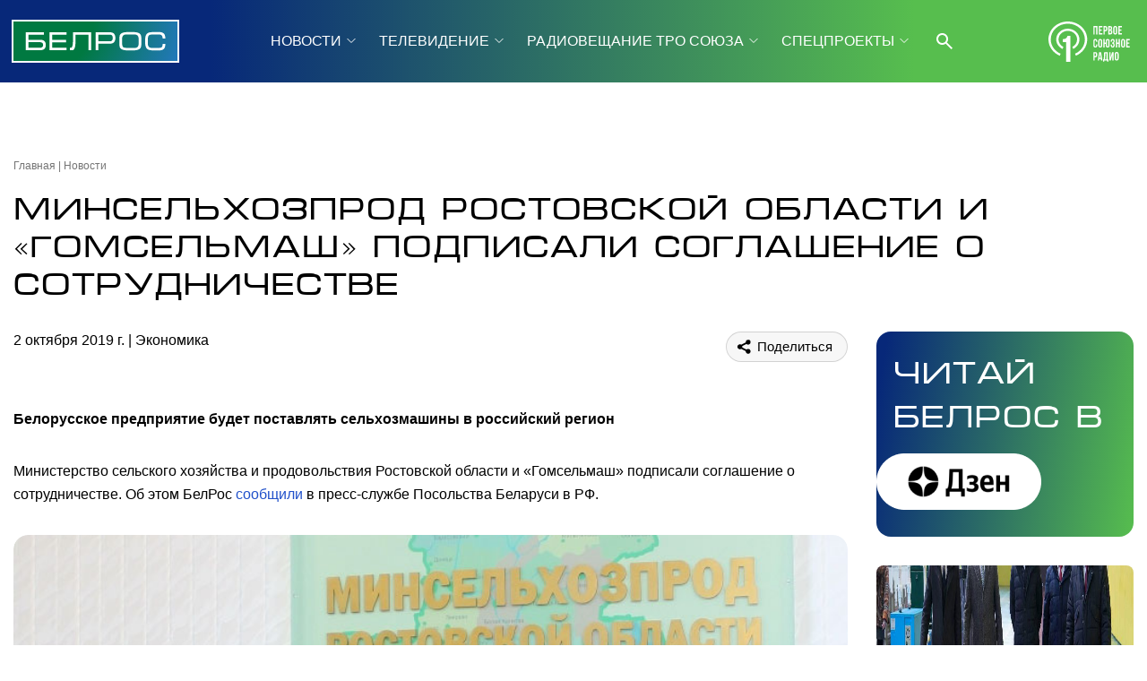

--- FILE ---
content_type: text/html; charset=UTF-8
request_url: https://belros.tv/news/ekonomika/minselkhozprod-rostovskoy-oblasti-i-gomselmash-podpisali-soglashenie-o-sotrudnichestve/
body_size: 10171
content:

<!DOCTYPE html>
<html lang="ru">
    <head>
        <link rel="icon" href="/local/templates/2024/favicon.ico" type="image/x-icon">
    
        <meta charset="UTF-8" />
        <meta http-equiv="X-UA-Compatible" content="IE=edge">
        <meta name="viewport" content="width=device-width">
        <link rel="stylesheet" href="/local/templates/2024/css/animate.css" type="text/css" />
        <link rel="stylesheet" href="/local/templates/2024/css/owl.carousel.css" type="text/css" />
        <link rel="stylesheet" href="/local/templates/2024/css/main.css?1.56" type="text/css" />

        <script src="/local/templates/2024/js/jquery.min.js"></script>
        <script src="/local/templates/2024/js/jquery-ui.js"></script> <!-- Календарь datepicker-->
        <script src="/local/templates/2024/js/owl.carousel.min.js"></script>
        <script src="/local/templates/2024/js/main.js?1.55"></script>

        <link rel="preconnect" href="https://fonts.googleapis.com">
        <link rel="preconnect" href="https://fonts.gstatic.com" crossorigin>
        <link rel="preconnect" href="https://fonts.googleapis.com/css2?family=Noto+Sans:ital,wght@0,100..900;1,100..900&display=swap" rel="stylesheet">

        <link href="https://vjs.zencdn.net/8.16.1/video-js.css" rel="stylesheet" />

        <meta http-equiv="Content-Type" content="text/html; charset=UTF-8" />
<script>if(!window.BX)window.BX={};if(!window.BX.message)window.BX.message=function(mess){if(typeof mess==='object'){for(let i in mess) {BX.message[i]=mess[i];} return true;}};</script>
<script>(window.BX||top.BX).message({"JS_CORE_LOADING":"Загрузка...","JS_CORE_NO_DATA":"- Нет данных -","JS_CORE_WINDOW_CLOSE":"Закрыть","JS_CORE_WINDOW_EXPAND":"Развернуть","JS_CORE_WINDOW_NARROW":"Свернуть в окно","JS_CORE_WINDOW_SAVE":"Сохранить","JS_CORE_WINDOW_CANCEL":"Отменить","JS_CORE_WINDOW_CONTINUE":"Продолжить","JS_CORE_H":"ч","JS_CORE_M":"м","JS_CORE_S":"с","JSADM_AI_HIDE_EXTRA":"Скрыть лишние","JSADM_AI_ALL_NOTIF":"Показать все","JSADM_AUTH_REQ":"Требуется авторизация!","JS_CORE_WINDOW_AUTH":"Войти","JS_CORE_IMAGE_FULL":"Полный размер"});</script>

<script src="/bitrix/js/main/core/core.min.js?1745998476225353"></script>

<script>BX.Runtime.registerExtension({"name":"main.core","namespace":"BX","loaded":true});</script>
<script>BX.setJSList(["\/bitrix\/js\/main\/core\/core_ajax.js","\/bitrix\/js\/main\/core\/core_promise.js","\/bitrix\/js\/main\/polyfill\/promise\/js\/promise.js","\/bitrix\/js\/main\/loadext\/loadext.js","\/bitrix\/js\/main\/loadext\/extension.js","\/bitrix\/js\/main\/polyfill\/promise\/js\/promise.js","\/bitrix\/js\/main\/polyfill\/find\/js\/find.js","\/bitrix\/js\/main\/polyfill\/includes\/js\/includes.js","\/bitrix\/js\/main\/polyfill\/matches\/js\/matches.js","\/bitrix\/js\/ui\/polyfill\/closest\/js\/closest.js","\/bitrix\/js\/main\/polyfill\/fill\/main.polyfill.fill.js","\/bitrix\/js\/main\/polyfill\/find\/js\/find.js","\/bitrix\/js\/main\/polyfill\/matches\/js\/matches.js","\/bitrix\/js\/main\/polyfill\/core\/dist\/polyfill.bundle.js","\/bitrix\/js\/main\/core\/core.js","\/bitrix\/js\/main\/polyfill\/intersectionobserver\/js\/intersectionobserver.js","\/bitrix\/js\/main\/lazyload\/dist\/lazyload.bundle.js","\/bitrix\/js\/main\/polyfill\/core\/dist\/polyfill.bundle.js","\/bitrix\/js\/main\/parambag\/dist\/parambag.bundle.js"]);
</script>
<script>BX.Runtime.registerExtension({"name":"pull.protobuf","namespace":"BX","loaded":true});</script>
<script>BX.Runtime.registerExtension({"name":"rest.client","namespace":"window","loaded":true});</script>
<script>(window.BX||top.BX).message({"pull_server_enabled":"N","pull_config_timestamp":0,"shared_worker_allowed":"Y","pull_guest_mode":"N","pull_guest_user_id":0,"pull_worker_mtime":1745998525});(window.BX||top.BX).message({"PULL_OLD_REVISION":"Для продолжения корректной работы с сайтом необходимо перезагрузить страницу."});</script>
<script>BX.Runtime.registerExtension({"name":"pull.client","namespace":"BX","loaded":true});</script>
<script>BX.Runtime.registerExtension({"name":"pull","namespace":"window","loaded":true});</script>
<script>(window.BX||top.BX).message({"LANGUAGE_ID":"ru","FORMAT_DATE":"DD.MM.YYYY","FORMAT_DATETIME":"DD.MM.YYYY HH:MI:SS","COOKIE_PREFIX":"BITRIX_SM","SERVER_TZ_OFFSET":"10800","UTF_MODE":"Y","SITE_ID":"s1","SITE_DIR":"\/","USER_ID":"","SERVER_TIME":1769298086,"USER_TZ_OFFSET":0,"USER_TZ_AUTO":"Y","bitrix_sessid":"83b464f8ffe09ade93957267527efd22"});</script>


<script src="/bitrix/js/pull/protobuf/protobuf.min.js?166711792676433"></script>
<script src="/bitrix/js/pull/protobuf/model.min.js?166711792614190"></script>
<script src="/bitrix/js/rest/client/rest.client.min.js?16671179789240"></script>
<script src="/bitrix/js/pull/client/pull.client.min.js?174599852549849"></script>
<script>
					(function () {
						"use strict";

						var counter = function ()
						{
							var cookie = (function (name) {
								var parts = ("; " + document.cookie).split("; " + name + "=");
								if (parts.length == 2) {
									try {return JSON.parse(decodeURIComponent(parts.pop().split(";").shift()));}
									catch (e) {}
								}
							})("BITRIX_CONVERSION_CONTEXT_s1");

							if (cookie && cookie.EXPIRE >= BX.message("SERVER_TIME"))
								return;

							var request = new XMLHttpRequest();
							request.open("POST", "/bitrix/tools/conversion/ajax_counter.php", true);
							request.setRequestHeader("Content-type", "application/x-www-form-urlencoded");
							request.send(
								"SITE_ID="+encodeURIComponent("s1")+
								"&sessid="+encodeURIComponent(BX.bitrix_sessid())+
								"&HTTP_REFERER="+encodeURIComponent(document.referrer)
							);
						};

						if (window.frameRequestStart === true)
							BX.addCustomEvent("onFrameDataReceived", counter);
						else
							BX.ready(counter);
					})();
				</script>



<script>var _ba = _ba || []; _ba.push(["aid", "955ed72dfb6d181bf8a8104fd89a8b2a"]); _ba.push(["host", "belros.tv"]); (function() {var ba = document.createElement("script"); ba.type = "text/javascript"; ba.async = true;ba.src = (document.location.protocol == "https:" ? "https://" : "http://") + "bitrix.info/ba.js";var s = document.getElementsByTagName("script")[0];s.parentNode.insertBefore(ba, s);})();</script>


        <title>Минсельхозпрод Ростовской области и «Гомсельмаш» подписали соглашение о сотрудничестве</title>

        <meta content="/local/templates/2024/img/logo.png" property="og:image">

        <!-- Top.Mail.Ru counter -->
        <script type="text/javascript">
        var _tmr = window._tmr || (window._tmr = []);
        _tmr.push({id: "3423166", type: "pageView", start: (new Date()).getTime()});
        (function (d, w, id) {
          if (d.getElementById(id)) return;
          var ts = d.createElement("script"); ts.type = "text/javascript"; ts.async = true; ts.id = id;
          ts.src = "https://top-fwz1.mail.ru/js/code.js";
          var f = function () {var s = d.getElementsByTagName("script")[0]; s.parentNode.insertBefore(ts, s);};
          if (w.opera == "[object Opera]") { d.addEventListener("DOMContentLoaded", f, false); } else { f(); }
        })(document, window, "tmr-code");
        </script>
        <noscript><div><img src="https://top-fwz1.mail.ru/counter?id=3423166;js=na" style="position:absolute;left:-9999px;" alt="Top.Mail.Ru" /></div></noscript>
        <!-- /Top.Mail.Ru counter -->

        <!-- Yandex.Metrika counter -->
        <script type="text/javascript" >
            (function (d, w, c) {
                (w[c] = w[c] || []).push(function() {
                    try {
                        w.yaCounter53304916 = new Ya.Metrika({
                            id:53304916,
                            clickmap:true,
                            trackLinks:true,
                            accurateTrackBounce:true
                        });
                    } catch(e) { }
                });

                var n = d.getElementsByTagName("script")[0],
                    s = d.createElement("script"),
                    f = function () { n.parentNode.insertBefore(s, n); };
                s.type = "text/javascript";
                s.async = true;
                s.src = "https://mc.yandex.ru/metrika/watch.js";

                if (w.opera == "[object Opera]") {
                    d.addEventListener("DOMContentLoaded", f, false);
                } else { f(); }
            })(document, window, "yandex_metrika_callbacks");
        </script>
        <noscript><div><img src="https://mc.yandex.ru/watch/53304916" style="position:absolute; left:-9999px;" alt="" /></div></noscript>
        <!-- /Yandex.Metrika counter -->
    </head>
    <body class="">
                    <div class="page_wrapper flex between column">
                <div>
                <!-- Mobile burger menu -->
                <div class="burger-menu h100 fixed fadeInLeft animated" id="burger-menu">
                    <div class="burger-head flex between center">
                        <a class="title flex" href="javascript:void(0)">МЕНЮ</a>
                        <span class="flex header-burger-close"><img src="/local/templates/2024/i/header/header-burger-close.svg"></span>
                    </div>
                    <div class="burger-body anim">
                        <ul class="flex menu column f16">
            <li class="more ">
		<a class="" href="javascript:void(0)"  >НОВОСТИ</a>
        <ul class="flex column lists hide">
                    <li><a href="/news/">Новостная лента Союзного государства</a></li>
                    <li><a href="/about/us/">БелРос: о нас</a></li>
                </ul>
    </li>
            <li class="more ">
		<a class="" href="javascript:void(0)"  >ТЕЛЕВИДЕНИЕ</a>
        <ul class="flex column lists hide">
                    <li><a href="/tv/online-veschanie/">Прямой эфир</a></li>
                    <li><a href="/tv-guide/">Программа телепередач</a></li>
                    <li><a href="/tv/programs/">Программы</a></li>
                    <li><a href="/tv/anonce/">Анонсы программ</a></li>
                    <li><a href="/tv/mini/">Мини-форматы</a></li>
                    <li><a href="/tv/films/">Фильмы недели</a></li>
                </ul>
    </li>
            <li class="more ">
		<a class="" href="javascript:void(0)"  >РАДИОВЕЩАНИЕ ТРО СОЮЗА</a>
        <ul class="flex column lists hide">
                    <li><a href="/radio/kp/">Радио «Комсомольская правда»</a></li>
                    <li><a href="/radio/vgtrk/">ВГТРК</a></li>
                    <li><a href="/radio/govoritmoskva/">Радио «Говорит Москва»</a></li>
                    <li><a href="/radio/radio1/">Первый Национальный канал Белорусского радио</a></li>
                    <li><a href="/radio/radio/">Первое союзное радио</a></li>
                    <li><a href="/radio/programs/">Программы</a></li>
                </ul>
    </li>
            <li class="more ">
		<a class="" href="javascript:void(0)"  >СПЕЦПРОЕКТЫ</a>
        <ul class="flex column lists hide">
                    <li><a href="/special/section/documentary-films/">Документальные фильмы</a></li>
                    <li><a href="/special/section/reports/">Специальные репортажи</a></li>
                    <li><a href="/special/section/projects/">Спецпроекты</a></li>
                    <li><a href="/special/section/zaharovna_i_belyash/">Нейросериал "ЗАХАРОВНА И БЕЛЯШ"</a></li>
                    <li><a href="/special/section/archive/">Архив фильмов</a></li>
                </ul>
    </li>
            <li class="more ">
		<a class="" href="javascript:void(0)"  >О КОМПАНИИ</a>
        <ul class="flex column lists hide">
                    <li><a href="/about/">О компании</a></li>
                    <li><a href="/about/personal/">Команда канала</a></li>
                    <li><a href="/about/informaciya-o-nastroyke/">Информация о настройке телеканала</a></li>
                    <li><a href="/about/nagrady-telekanala/">Награды</a></li>
                    <li><a href="/about/konkursy-tendery/">Конкурсные закупки</a></li>
                    <li><a href="/about/dokumenty/">Лицензии телеканала</a></li>
                    <li><a href="/about/reklama/">Для рекламодателя</a></li>
                    <li><a href="/about/contacts/">Контакты и анкета для подключения</a></li>
            </ul>
    </li>
</ul>
                    </div>

                    <div class="socium flex row">
                                            <a href="https://rutube.ru/channel/23501830/" target="_blank"><img src="/local/templates/2024/i/header/r.svg" /></a>
                                            <a href="https://vk.com/belrostv" target="_blank"><img src="/local/templates/2024/i/header/vk.svg" /></a>
                                            <a href="https://youtube.com/@belros4.0" target="_blank"><img src="/local/templates/2024/i/header/yt.svg" /></a>
                                            <a href="https://t.me/belrostv/" target="_blank"><img src="/local/templates/2024/i/header/tg.svg" /></a>
                                            <a href="https://www.tiktok.com/@belros_tv" target="_blank"><img src="/local/templates/2024/i/header/tt.svg" /></a>
                                            <a href="https://dzen.ru/belros.tv?invite=1" target="_blank"><img src="/local/templates/2024/i/header/dwbb.svg" /></a>
                                        </div>
                </div>
                                <!-- Header -->
                <div class="headline_clear flex"></div>
                <div class="header w100 absolute linear-gradient-header">
                    <div class="wrapper">
                        <div class="flex between row center">
                            <div class="flex row center">
                                <span class="burger anim" id="burger"></span>
                                <a href="/" class="logo flex center"><img src="/local/templates/2024/i/header/logo.svg" /></a>
                            </div>

                            <div class="flex center pr25 row header-center">
                                <ul class="flex center header-menu row f16">
            <li class="more ">
        <a class="" href="/news/">НОВОСТИ</a>
        <ul class="flex column lists hide">
                    <li><a href="/news/">Новостная лента Союзного государства</a></li>
                    <li><a href="/about/us/">БелРос: о нас</a></li>
                </ul>
    </li>
            <li class="more ">
        <a class="" href="/tv/">ТЕЛЕВИДЕНИЕ</a>
        <ul class="flex column lists hide">
                    <li><a href="/tv/online-veschanie/">Прямой эфир</a></li>
                    <li><a href="/tv-guide/">Программа телепередач</a></li>
                    <li><a href="/tv/programs/">Программы</a></li>
                    <li><a href="/tv/anonce/">Анонсы программ</a></li>
                    <li><a href="/tv/mini/">Мини-форматы</a></li>
                    <li><a href="/tv/films/">Фильмы недели</a></li>
                </ul>
    </li>
            <li class="more ">
        <a class="" href="/radio/">РАДИОВЕЩАНИЕ ТРО СОЮЗА</a>
        <ul class="flex column lists hide">
                    <li><a href="/radio/kp/">Радио «Комсомольская правда»</a></li>
                    <li><a href="/radio/vgtrk/">ВГТРК</a></li>
                    <li><a href="/radio/govoritmoskva/">Радио «Говорит Москва»</a></li>
                    <li><a href="/radio/radio1/">Первый Национальный канал Белорусского радио</a></li>
                    <li><a href="/radio/radio/">Первое союзное радио</a></li>
                    <li><a href="/radio/programs/">Программы</a></li>
                </ul>
    </li>
            <li class="more ">
        <a class="" href="/special/">СПЕЦПРОЕКТЫ</a>
        <ul class="flex column lists hide">
                    <li><a href="/special/section/documentary-films/">Документальные фильмы</a></li>
                    <li><a href="/special/section/reports/">Специальные репортажи</a></li>
                    <li><a href="/special/section/projects/">Спецпроекты</a></li>
                    <li><a href="/special/section/zaharovna_i_belyash/">Нейросериал "ЗАХАРОВНА И БЕЛЯШ"</a></li>
                    <li><a href="/special/section/archive/">Архив фильмов</a></li>
                </ul>
    </li>
            <li class="more ">
        <a class="" href="/about/">О КОМПАНИИ</a>
        <ul class="flex column lists hide">
                    <li><a href="/about/">О компании</a></li>
                    <li><a href="/about/personal/">Команда канала</a></li>
                    <li><a href="/about/informaciya-o-nastroyke/">Информация о настройке телеканала</a></li>
                    <li><a href="/about/nagrady-telekanala/">Награды</a></li>
                    <li><a href="/about/konkursy-tendery/">Конкурсные закупки</a></li>
                    <li><a href="/about/dokumenty/">Лицензии телеканала</a></li>
                    <li><a href="/about/reklama/">Для рекламодателя</a></li>
                    <li><a href="/about/contacts/">Контакты и анкета для подключения</a></li>
            </ul>
    </li>
    <li class="search">
        <span onclick="header_search()"><img src="/local/templates/2024/i/header/header-search.svg"></span>
        <form action="/search/" id="header-search" class="flex column asbolute hide search-click">
            <input class="search-click" type="text" placeholder=" Поиск по сайту" name="q">
            <button class="search-click" type="submit"><img class="search-click"
                    src="/local/templates/2024/i/header/header-search-black.svg"></button>
        </form>
    </li>
</ul>
                            </div>

                            <div class="flex row center">
                                <span class="radio-play logo-radio flex center"><img
                                        src="/local/templates/2024/i/header/logo-radio.svg" /></span>
                                <span class="search search-mobile flex row">
                                    <form action="/search/" id="header-search-mobile"
                                        class="flex column asbolute hide search-click">
                                        <input class="search-click" type="text" placeholder=" Поиск по сайту" name="q">
                                        <button class="search-click header-search-close" onclick="header_search_mobile_closes()"
                                            type="button"><img class="search-click"
                                                src="/local/templates/2024/i/header/header-search-close.svg"></button>
                                        <input class="hide" type="submit">
                                    </form>
                                    <span class="btn-search-mobile" onclick="header_search_mobile()"><img
                                            src="/local/templates/2024/i/header/header-search.svg"></span>
                                </span>
                            </div>
                        </div>
                    </div>
                </div>

                <div class="content">

<div class="wrapper flex column">

    
<div class="r-block flex column desktop">
    <div class="owl-carousel" id="slider-through-desktop">
            </div>
</div>

<script>
    $('#slider-through-desktop').owlCarousel({
        loop:true,
        margin:10,
        nav:true,
        dots:false,
        autoplay:true,
        autoplayTimeout:5000,
        items:1,
        smartSpeed:500,
    });
</script>    
<div class="r-block flex column mobile hide">
    <div class="owl-carousel" id="slider-through-mobile">
            </div>
</div>

<script>
    $('#slider-through-mobile').owlCarousel({
        loop:true,
        margin:10,
        nav:true,
        dots:false,
        autoplay:true,
        autoplayTimeout:5000,
        items:1,
        smartSpeed:500,
    });
</script>    
    <ul class="breadcrumbs flex row f12 mb17"><li><a href="/">Главная</a></li><li><a href="/news/">Новости</a></li></ul>
    <h1 class="mb32 article-h1">Минсельхозпрод Ростовской области и «Гомсельмаш» подписали соглашение о сотрудничестве</h1>

    
    <div class="flex row w100 f16 article between">
        <div class="flex column left">
            <div class="toolbar flex row between w100 mb32">
                <div class="time">
                    <time datetime="2019-10-02T15:40:00+03:00">2 октября 2019 г.</time>
                    <a href="/news/ekonomika/" class="thblue category-link">Экономика</a>
                                </div>
                <div class="relative">
                    <span class="shared-article mr15 thblue">
                        <script src="https://yastatic.net/share2/share.js"></script>
                        <script src="https://yastatic.net/share2/share.js"></script>
                        <div class="ya-share2" data-curtain data-shape="round" data-color-scheme="whiteblack" data-limit="0" data-more-button-type="long" data-services="vkontakte,odnoklassniki,telegram,whatsapp,viber"></div>   
                    </span>
                </div>
            </div>
            <div class="article-text">
                <b><p>Белорусское предприятие будет поставлять сельхозмашины в российский регион</p></b>
                <p>Министерство сельского хозяйства и продовольствия Ростовской области и &laquo;Гомсельмаш&raquo; подписали соглашение о сотрудничестве. Об этом БелРос <a href="http://www.embassybel.ru/departments/rostov/news/77831369de63.html">сообщили</a> в пресс-службе Посольства Беларуси в РФ.</p>

<p style="text-align:center"><span class="img"><img alt=""  src="/upload/news_import/d31/d314d8fc5915b6cd18c24b369d8910a0.jpg"  /></span></p>

<p>&laquo;Мы испытываем большую потребность в современных сельхозмашинах, &mdash; сообщил министр сельского хозяйства и продовольствия Ростовской области Константин Рачаловский. &mdash; Ежегодно на село должно поступать не менее 500 новых комбайнов. Теперь часть из этих машин будет производства &laquo;Гомсельмаш&raquo;.</p>

<p>Соглашение закрепляет намерения сторон в долгосрочном сотрудничестве и гарантирует поставку сельхозпредприятиям региона комбайнов &laquo;Палессе&raquo;, обеспечение сервисным обслуживанием и комплектующими, а также предоставление особых условий приобретения.</p>

<p>&laquo;В Ростовской области видим большой потенциал роста для наших комбайнов и сегодняшнее соглашение для нас знаковое, &mdash; уверен генеральный директор ОАО &laquo;Гомсельмаш&raquo; Александр Новиков. &mdash; У аграриев должна быть возможность выбора. Со своей стороны вместе с нашим дилером сделаем все возможное, чтобы оправдать их ожидания&raquo;.</p>
                
            </div>
            
                
                    </div>
                <div class="flex column right">
            <div href="#" class="read-belros flex column w100 mb32">
                <span class="h1">Читай<br> БелРос в</span>
                <a href="https://dzen.ru/belros.tv" target="_blank" class="flex row jend mr32"><img src="/local/templates/2024/i/other/dzwr.png"></a>
            </div>
            <div class="block-news partners-news flex row between wrap ">
                            <div class="item mb32">
                    <a href="/news/ekonomika/uglublenie-kooperatsii-v-mashinostroenii-v-ramkakh-soyuznogo-gosudarstva-obsudili-belorusskie-i-ross/"><span class="img flex center"><img src="/upload/iblock/8bf/k6i96fmllxe0lg3eapkv399g0px1c16k.jpg" alt="Углубление кооперации в машиностроении в рамках Союзного государства обсудили  белорусские и российские партнеры"></span></a>
                    <div class="flex column gray">
                        <div class="f12 itm-head flex row tdarkgray p17 pt15 pb0">
                            <time datetime="1970-01-01T03:00:00+03:00">22 января 2026 г.</time>
                            <a href="/news/ekonomika/" class="">Экономика</a>
                        </div>
                        <a class="b f16 p17 pt0 pb10" href="/news/ekonomika/uglublenie-kooperatsii-v-mashinostroenii-v-ramkakh-soyuznogo-gosudarstva-obsudili-belorusskie-i-ross/">Углубление кооперации в машиностроении в рамках Союзного государства обсудили  белорусские и российские партнеры</a>
                    </div>
                </div>
                            <div class="item mb32">
                    <a href="/news/ekonomika/bank-rossii-vypustit-pamyatnuyu-serebryanuyu-monetu-pisatel-m-e-saltykov-shchedrin-/"><span class="img flex center"><img src="/upload/iblock/4d3/v9vm6t03rdv9p586f2mwf3x2ykw21rhf.png" alt="Банк России выпустит памятную серебряную монету «Писатель М.Е. Салтыков-Щедрин&quot; "></span></a>
                    <div class="flex column gray">
                        <div class="f12 itm-head flex row tdarkgray p17 pt15 pb0">
                            <time datetime="1970-01-01T03:00:00+03:00">19 января 2026 г.</time>
                            <a href="/news/ekonomika/" class="">Экономика</a>
                        </div>
                        <a class="b f16 p17 pt0 pb10" href="/news/ekonomika/bank-rossii-vypustit-pamyatnuyu-serebryanuyu-monetu-pisatel-m-e-saltykov-shchedrin-/">Банк России выпустит памятную серебряную монету «Писатель М.Е. Салтыков-Щедрин&quot; </a>
                    </div>
                </div>
                            <div class="item mb32">
                    <a href="/news/ekonomika/belorusskiy-krossover-belgee-x50-zanyal-vtoroe-mesto-po-prodazham-v-rossii-v-2025-godu/"><span class="img flex center"><img src="/upload/iblock/d0f/f7eak2zt4bfks1cb1b93hvp47rcqtqlv.jpg" alt="Белорусский кроссовер Belgee X50 занял второе место  по продажам в России в 2025 году"></span></a>
                    <div class="flex column gray">
                        <div class="f12 itm-head flex row tdarkgray p17 pt15 pb0">
                            <time datetime="1970-01-01T03:00:00+03:00">13 января 2026 г.</time>
                            <a href="/news/ekonomika/" class="">Экономика</a>
                        </div>
                        <a class="b f16 p17 pt0 pb10" href="/news/ekonomika/belorusskiy-krossover-belgee-x50-zanyal-vtoroe-mesto-po-prodazham-v-rossii-v-2025-godu/">Белорусский кроссовер Belgee X50 занял второе место  по продажам в России в 2025 году</a>
                    </div>
                </div>
                            <div class="item mb32">
                    <a href="/news/ekonomika/rossiya-i-belarus-sozdayut-obshchiy-rynok-yuvelirnykh-izdeliy-novoe-soglashenie-o-sotrudnichestve/"><span class="img flex center"><img src="/upload/iblock/684/guu8m6g9ii8pqmegdvw9sxf11nj9ibsm.jpg" alt="Россия и Беларусь создают общий рынок ювелирных изделий"></span></a>
                    <div class="flex column gray">
                        <div class="f12 itm-head flex row tdarkgray p17 pt15 pb0">
                            <time datetime="1970-01-01T03:00:00+03:00">30 декабря 2025 г.</time>
                            <a href="/news/ekonomika/" class="">Экономика</a>
                        </div>
                        <a class="b f16 p17 pt0 pb10" href="/news/ekonomika/rossiya-i-belarus-sozdayut-obshchiy-rynok-yuvelirnykh-izdeliy-novoe-soglashenie-o-sotrudnichestve/">Россия и Беларусь создают общий рынок ювелирных изделий</a>
                    </div>
                </div>
                        </div>
        </div>
            </div>
</div>            </div><!-- class="content" -->
        </div>
        <!-- footer -->
        <div class="footer w100 linear-gradient-header">
            <div class="wrapper">
                <div class="flex footer-head row center">
                    <div class="flex logo-blok row center">
                        <span class="burger anim" id="burger"></span>
                        <a href="/" class="logo flex center"><img src="/local/templates/2024/i/header/logo.svg" /></a>
                    </div>

                    <div class="flex center pr25 row header-center">
                        <ul class="flex center header-menu row f16">
            <li class="more ">
        <a class="" href="/news/">НОВОСТИ</a>
        <ul class="flex column lists hide">
                    <li><a href="/news/">Новостная лента Союзного государства</a></li>
                    <li><a href="/about/us/">БелРос: о нас</a></li>
                </ul>
    </li>
            <li class="more ">
        <a class="" href="/tv/">ТЕЛЕВИДЕНИЕ</a>
        <ul class="flex column lists hide">
                    <li><a href="/tv/online-veschanie/">Прямой эфир</a></li>
                    <li><a href="/tv-guide/">Программа телепередач</a></li>
                    <li><a href="/tv/programs/">Программы</a></li>
                    <li><a href="/tv/anonce/">Анонсы программ</a></li>
                    <li><a href="/tv/mini/">Мини-форматы</a></li>
                    <li><a href="/tv/films/">Фильмы недели</a></li>
                </ul>
    </li>
            <li class="more ">
        <a class="" href="/radio/">РАДИОВЕЩАНИЕ ТРО СОЮЗА</a>
        <ul class="flex column lists hide">
                    <li><a href="/radio/kp/">Радио «Комсомольская правда»</a></li>
                    <li><a href="/radio/vgtrk/">ВГТРК</a></li>
                    <li><a href="/radio/govoritmoskva/">Радио «Говорит Москва»</a></li>
                    <li><a href="/radio/radio1/">Первый Национальный канал Белорусского радио</a></li>
                    <li><a href="/radio/radio/">Первое союзное радио</a></li>
                    <li><a href="/radio/programs/">Программы</a></li>
                </ul>
    </li>
            <li class="more ">
        <a class="" href="/special/">СПЕЦПРОЕКТЫ</a>
        <ul class="flex column lists hide">
                    <li><a href="/special/section/documentary-films/">Документальные фильмы</a></li>
                    <li><a href="/special/section/reports/">Специальные репортажи</a></li>
                    <li><a href="/special/section/projects/">Спецпроекты</a></li>
                    <li><a href="/special/section/zaharovna_i_belyash/">Нейросериал "ЗАХАРОВНА И БЕЛЯШ"</a></li>
                    <li><a href="/special/section/archive/">Архив фильмов</a></li>
                </ul>
    </li>
            <li class="more ">
        <a class="" href="/about/">О КОМПАНИИ</a>
        <ul class="flex column lists hide">
                    <li><a href="/about/">О компании</a></li>
                    <li><a href="/about/personal/">Команда канала</a></li>
                    <li><a href="/about/informaciya-o-nastroyke/">Информация о настройке телеканала</a></li>
                    <li><a href="/about/nagrady-telekanala/">Награды</a></li>
                    <li><a href="/about/konkursy-tendery/">Конкурсные закупки</a></li>
                    <li><a href="/about/dokumenty/">Лицензии телеканала</a></li>
                    <li><a href="/about/reklama/">Для рекламодателя</a></li>
                    <li><a href="/about/contacts/">Контакты и анкета для подключения</a></li>
            </ul>
    </li>
</ul>
                    </div>
                </div>

                <div class="footer-body between flex row fwhite f12 pb32">
                    <div class="flex column">
                        <p class="pb20">Сетевое издание "БелРос" зарегистрировано в Федеральной службе по надзору в сфере связи,
                            информационных технологий и массовых коммуникаций (Роскомнадзор) 13 июля 2018 г. Свидетельство о
                            регистрации Эл № ФС77-73232.</p>
                        <div class="flex row center a16">
                            <!--LiveInternet counter-->
                            <a href="//www.liveinternet.ru/click" target="_blank">
                                <img id="licnt0F51" width="31" height="31" style="border:0" title="LiveInternet"
                                    src="[data-uri]"
                                    alt="" /></a>
                            <script>(function (d, s) {
                                    d.getElementById("licnt0F51").src =
                                        "//counter.yadro.ru/hit?t44.13;r" + escape(d.referrer) +
                                        ((typeof (s) == "undefined") ? "" : ";s" + s.width + "*" + s.height + "*" +
                                            (s.colorDepth ? s.colorDepth : s.pixelDepth)) + ";u" + escape(d.URL) +
                                        ";h" + escape(d.title.substring(0, 150)) + ";" + Math.random()
                                })
                                    (document, screen)</script>
                            <!--/LiveInternet-->
                            <img class="ml20" src="/local/templates/2024/i/header/a16.svg" />
                        </div>
                    </div>
                    <div class="flex column">
                        <p class="pb17">Учредитель и издатель: Государственное учреждение "Телерадиовещательная организация
                            Союзного государства".<br>
                            Главный редактор - Золотова Е.А.<br>
                            Адрес электронной почты редакции: tro_soyuz@mail.ru<br>
                            Телефон ТРО Союза: +7 (495) 637-65-09</p>
                        <p>®️ Публикация на правах рекламы</p>
                    </div>
                    <div class="socium flex">
                        <div class=" flex row ">
                                                    <a href="https://rutube.ru/channel/23501830/" target="_blank"><img src="/local/templates/2024/i/header/rw.svg" /></a>
                                                    <a href="https://vk.com/belrostv" target="_blank"><img src="/local/templates/2024/i/header/vkw.svg" /></a>
                                                    <a href="https://youtube.com/@belros4.0" target="_blank"><img src="/local/templates/2024/i/header/ytw.svg" /></a>
                                                    <a href="https://t.me/belrostv/" target="_blank"><img src="/local/templates/2024/i/header/tgw.svg" /></a>
                                                    <a href="https://www.tiktok.com/@belros_tv" target="_blank"><img src="/local/templates/2024/i/header/ttw.svg" /></a>
                                                    <a href="https://dzen.ru/belros.tv?invite=1" target="_blank"><img src="/local/templates/2024/i/header/dwbbw.svg" /></a>
                                                </div>
                    </div>
                </div>
            </div>
        </div>
    </div>

    <!-- Костыль можно удалить, нужен для сборки html (include) -->
    <!--    
    <div id="maket" style="background:url('maket/index-m.png') center 0 no-repeat;opacity:0.5;top:76px;z-index:520;pointer-events:none;position: absolute;margin: 0 auto;width:100%;height:10000px"></div>
    <span onclick="o(50);" style="opacity:0.3;z-index:9999;position: fixed;top:0;right:0;width:20px;height:20px;background: green;"></span>
    <script>function getcookie(a) {var b = new RegExp(a+'=([^;]){1,}');var c = b.exec(document.cookie);if(c) c = c[0].split('=');else return 0;return c[1] ? c[1] : 0;}var id = $('#maket'); $(document).ready(function () { var o=getcookie('o'); id.css('opacity', o / 100);});function o(step){var o=getcookie('o');(o==100)?o=0:o=parseInt(o)+step;document.cookie = 'o='+o;id.css('opacity', o / 100);}</script>
    -->
    <script src="/local/templates/2024/js/includehtml.js"></script>
    <script>includeHTML();</script>
    <script>if(location.search.split('night=')[1]){$('body').addClass('night');}</script>
</body>

</html>

--- FILE ---
content_type: text/html; charset=UTF-8
request_url: https://belros.tv/local/theme.php
body_size: -35
content:
55.7540584|37.62049|0

--- FILE ---
content_type: text/css
request_url: https://belros.tv/local/templates/2024/css/main.css?1.56
body_size: 13464
content:
html,
body,
div,
span,
applet,
object,
iframe,
h1,
h2,
h3,
h4,
h5,
h6,
p,
blockquote,
pre,
a,
abbr,
acronym,
address,
big,
cite,
code,
del,
dfn,
em,
img,
ins,
kbd,
q,
s,
samp,
small,
sub,
sup,
tt,
var,
center,
dl,
dt,
dd,
ol,
ul,
li,
fieldset,
form,
label,
legend,
table,
caption,
tbody,
tfoot,
thead,
tr,
th,
td,
article,
aside,
canvas,
details,
embed,
figure,
figcaption,
footer,
header,
hgroup,
menu,
nav,
output,
ruby,
section,
summary,
time,
mark,
audio,
video {
    margin: 0;
    padding: 0;
    border: 0;
    font: inherit;
    vertical-align: baseline;
}
article,
aside,
details,
figcaption,
figure,
footer,
header,
hgroup,
menu,
nav,
section {
    display: block;
}
ol,
ul {
    list-style: none;
}
blockquote,
q {
    quotes: none;
}
blockquote:before,
blockquote:after,
q:before,
q:after {
    content: "";
    content: none;
}
table {
    border-collapse: collapse;
    border-spacing: 0;
}
a {
    text-decoration: none;
    color: inherit;
}

.index-page .socium-header {
    z-index: 300;
}

@font-face {
    font-family: "technoregular";
    src: url("../f/Techno.eot");
    src: url("../f/Techno.eot?#iefix") format("embedded-opentype"),
        /*    url('../f/Techno.woff2') format('woff2'),
        url('../f/Techno.woff') format('woff'), */
            url("../f/Techno.ttf") format("truetype"),
        url("../f/Techno.svg#Techno") format("svg");
    font-weight: normal;
    font-style: normal;
    /* font-display: swap; */
}

/* Общие настройки */
html,
body {
    font-size: 14px;
    height: 100%;
    -webkit-text-size-adjust: 100%;
    text-size-adjust: 100%;
}
body {
    color: #000;
    line-height: 1.2;

    font-weight: normal;
    font-family: "Noto Sans", sans-serif;
    font-size: 14px;

    height: 100%;
    width: 100%;
}
h1,
.h1,
h2,
.h2,
h3,
.h3 {
    font-family: "technoregular", sans-serif;
    line-height: 1.1;
    box-sizing: border-box;
}
h1,
.h1 {
    font-size: 35px;
    text-transform: uppercase;
    line-height: 1.2;
}
h2,
.h2 {
    font-size: 24px;
    text-transform: uppercase;
    line-height: 1.1;
}
.lh11 {
    line-height: 1.1 !important;
}
.additional-header {
    padding: 18px 21px;
    width: 100%;
    border-radius: 16px;
}

.article-text iframe {
    max-width: 100% !important;
}

/* inputs */
input,
textarea,
select,
button {
    font-family: "Noto Sans", sans-serif;
}
input,
textarea,
select,
div,
a {
    outline: none;
    border: none;
    -webkit-box-sizing: border-box;
    box-sizing: border-box;
    -moz-box-sizing: border-box;
}
.input {
    width: 100%;
    padding: 10px 15px;
    background-color: #fff;
    border: 1px solid #ddd;
    font-size: 16px;
    outline: none;
    -webkit-appearance: none;
}
select.input {
    appearance: auto;
}
textarea.input {
    resize: none;
    height: 150px;
}

.select-noarrow {
    -ms-appearance: none;
    -o-appearance: none;
    -moz-appearance: none;
    -webkit-appearance: none;
    appearance: none;
}
.noselect,
.btn {
    cursor: pointer;
    -webkit-touch-callout: none;
    -webkit-user-select: none;
    -khtml-user-select: none;
    -moz-user-select: none;
    -ms-user-select: none;
    -o-user-select: none;
    user-select: none;
}
.anim,
.header .menu > li.more > a {
    -webkit-transition: all 0.2s ease-in-out;
    -moz-transition: all 0.2s ease-in-out;
    -khtml-transition: all 0.2s ease-in-out;
    -o-transition: all 0.2s ease-in-out;
    -ms-transition: all 0.2s ease-in-out;
    transition: all 0.2s ease-in-out;
}
img {
    vertical-align: top;
}

/* width and height*/
.winit {
    width: initial !important;
}
.w10 {
    width: 10%;
}
.w15 {
    width: 15%;
}
.w19 {
    width: 19%;
}
.w20 {
    width: 20%;
}
.w23 {
    width: 23%;
}
.w24 {
    max-width: 24%;
    width: 24%;
}
.w25 {
    width: 25%;
}
.w30 {
    width: 30%;
}
.w32 {
    width: 32%;
}
.w33 {
    width: 33%;
}
.w35 {
    width: 35%;
}
.w40 {
    width: 40%;
}
.w48 {
    width: 48%;
}
.w49 {
    width: 49%;
}
.w50 {
    width: 50%;
}
.w60 {
    width: 60%;
}
.w65 {
    width: 65%;
}
.w66 {
    width: 66%;
}
.w70 {
    width: 70%;
}
.w74 {
    width: 74%;
}
.w75 {
    width: 75%;
}
.w77 {
    width: 77%;
}
.w79 {
    width: 79%;
}
.w80 {
    width: 80%;
}
.w90 {
    width: 90%;
}
.w95 {
    width: 95%;
}
.w97 {
    width: 97%;
}
.w98 {
    width: 98%;
}
.w99 {
    width: 99%;
}
.w100 {
    width: 100%;
}
.h100 {
    height: 100%;
}

/* display */
.flex {
    display: flex;
}
.flex.row {
    flex-direction: row;
}
.flex.row-rev {
    flex-direction: row-reverse;
}
.flex.column {
    flex-direction: column;
}
.flex.wrap {
    flex-wrap: wrap;
}
.flex.start {
    align-items: flex-start;
}
.flex.end {
    align-items: flex-end;
}
.flex.baseline {
    align-items: baseline;
}
.flex.center {
    align-items: center;
}
.flex.stretch {
    align-items: stretch;
}
.flex.between {
    justify-content: space-between;
}
.flex.jcenter {
    justify-content: center;
}
.flex.jend {
    justify-content: end;
}
.flex.shrink {
    flex-shrink: 0;
}
.flex.grow1 {
    flex-grow: 1;
}
.relative {
    position: relative;
}
.fixed {
    position: fixed;
}
.hide {
    display: none;
}
.inline {
    display: inline !important;
}
.table-cell {
    display: table-cell;
}
.overflow {
    overflow: hidden;
}
.auto {
    overflow: auto;
}
.break {
    white-space: break-spaces;
}
.nowrap {
    white-space: nowrap;
}
.cursor {
    cursor: pointer;
}

/* absolute */
.absolute {
    position: absolute;
}
.l0 {
    left: 0;
}
.r0 {
    right: 0;
}
.b0 {
    bottom: 0;
}
.t0 {
    top: 0;
}

/* fonts */
.f10 {
    font-size: 10px;
}
.f12 {
    font-size: 12px;
}
.f14 {
    font-size: 14px;
}
.f16 {
    font-size: 16px;
}
.f15 {
    font-size: 15px;
}
.f17 {
    font-size: 17px;
}
.f18 {
    font-size: 18px;
}
.f20 {
    font-size: 20px;
}
.f24 {
    font-size: 24px;
}
.f40 {
    font-size: 40px;
}
.f50 {
    font-size: 50px;
}
.f60 {
    font-size: 60px;
}
.b {
    font-weight: bold;
}
.m {
    font-weight: 500;
}

/* padding */
.p87 {
    padding: 87px;
}
.pt87 {
    padding-top: 87px;
}
.pr87 {
    padding-right: 87px;
}
.pb87 {
    padding-bottom: 87px;
}
.pl87 {
    padding-left: 87px;
}
.p55 {
    padding: 55px;
}
.pt55 {
    padding-top: 55px;
}
.pr55 {
    padding-right: 55px;
}
.pb55 {
    padding-bottom: 55px;
}
.pl55 {
    padding-left: 55px;
}
.p32 {
    padding: 32px;
}
.pt32 {
    padding-top: 32px;
}
.pr32 {
    padding-right: 32px;
}
.pb32 {
    padding-bottom: 32px;
}
.pl32 {
    padding-left: 32px;
}
.p25 {
    padding: 25px;
}
.pt25 {
    padding-top: 25px;
}
.pr25 {
    padding-right: 25px;
}
.pb25 {
    padding-bottom: 25px;
}
.pl25 {
    padding-left: 25px;
}
.p20 {
    padding: 20px;
}
.pt20 {
    padding-top: 20px;
}
.pr20 {
    padding-right: 20px;
}
.pb20 {
    padding-bottom: 20px;
}
.pl20 {
    padding-left: 20px;
}
.p17 {
    padding: 17px;
}
.pt17 {
    padding-top: 17px;
}
.pr17 {
    padding-right: 17px;
}
.pb17 {
    padding-bottom: 17px;
}
.pl17 {
    padding-left: 17px;
}
.p15 {
    padding: 15px;
}
.pt15 {
    padding-top: 15px;
}
.pr15 {
    padding-right: 15px;
}
.pb15 {
    padding-bottom: 15px;
}
.pl15 {
    padding-left: 15px;
}
.p10 {
    padding: 10px;
}
.pt10 {
    padding-top: 10px;
}
.pr10 {
    padding-right: 10px;
}
.pb10 {
    padding-bottom: 10px;
}
.pl10 {
    padding-left: 10px;
}
.p7 {
    padding: 7px;
}
.pt7 {
    padding-top: 7px;
}
.pr7 {
    padding-right: 7px;
}
.pb7 {
    padding-bottom: 7px;
}
.pl7 {
    padding-left: 7px;
}
.p5 {
    padding: 5px;
}
.pt5 {
    padding-top: 5px;
}
.pr5 {
    padding-right: 5px;
}
.pb5 {
    padding-bottom: 5px;
}
.pl5 {
    padding-left: 5px;
}
.p0 {
    padding: 0 !important;
}
.pt0 {
    padding-top: 0 !important;
}
.pr0 {
    padding-right: 0 !important;
}
.pb0 {
    padding-bottom: 0 !important;
}
.pl0 {
    padding-left: 0 !important;
}

/* margin */
.m87 {
    margin: 87px;
}
.mt87 {
    margin-top: 87px;
}
.mr87 {
    margin-right: 87px;
}
.mb87 {
    margin-bottom: 87px;
}
.ml87 {
    margin-left: 87px;
}
.m55 {
    margin: 55px;
}
.mt55 {
    margin-top: 55px;
}
.mr55 {
    margin-right: 55px;
}
.mb55 {
    margin-bottom: 55px;
}
.ml55 {
    margin-left: 55px;
}
.m32 {
    margin: 32px;
}
.mt32 {
    margin-top: 32px;
}
.mr32 {
    margin-right: 32px;
}
.mb32 {
    margin-bottom: 32px;
}
.ml32 {
    margin-left: 32px;
}
.m25 {
    margin: 25px;
}
.mt25 {
    margin-top: 25px;
}
.mr25 {
    margin-right: 25px;
}
.mb25 {
    margin-bottom: 25px;
}
.ml25 {
    margin-left: 25px;
}
.m20 {
    margin: 20px;
}
.mt20 {
    margin-top: 20px;
}
.mr20 {
    margin-right: 20px;
}
.mb20 {
    margin-bottom: 20px;
}
.ml20 {
    margin-left: 20px;
}
.m17 {
    margin: 17px;
}
.mt17 {
    margin-top: 17px;
}
.mr17 {
    margin-right: 17px;
}
.mb17 {
    margin-bottom: 17px;
}
.ml17 {
    margin-left: 17px;
}
.m15 {
    margin: 15px;
}
.mt15 {
    margin-top: 15px;
}
.mr15 {
    margin-right: 15px;
}
.mb15 {
    margin-bottom: 15px;
}
.ml15 {
    margin-left: 15px;
}
.m-15 {
    margin: -15px;
}
.mt-15 {
    margin-top: -15px;
}
.mr-15 {
    margin-right: -15px;
}
.mb-15 {
    margin-bottom: -15px;
}
.ml-15 {
    margin-left: -15px;
}
.m10 {
    margin: 10px;
}
.mt10 {
    margin-top: 10px;
}
.mr10 {
    margin-right: 10px;
}
.mb10 {
    margin-bottom: 10px;
}
.ml10 {
    margin-left: 10px;
}
.m7 {
    margin: 7px;
}
.mt7 {
    margin-top: 7px;
}
.mr7 {
    margin-right: 7px;
}
.mb7 {
    margin-bottom: 7px;
}
.ml7 {
    margin-left: 7px;
}
.m5 {
    margin: 5px;
}
.mt5 {
    margin-top: 5px;
}
.mr5 {
    margin-right: 5px;
}
.mb5 {
    margin-bottom: 5px;
}
.ml5 {
    margin-left: 5px;
}
.m0 {
    margin: 0 !important;
}
.mt0 {
    margin-top: 0 !important;
}
.mr0 {
    margin-right: 0 !important;
}
.mb0 {
    margin-bottom: 0 !important;
}
.ml0 {
    margin-left: 0 !important;
}

.page_wrapper {
    width: 100%;
    min-height: 100%;
    position: relative;
    margin: 0 auto;
    max-width: 1440px;
    min-width: 320px;
    overflow: hidden;
}
.wrapper {
    padding: 0 15px;
    position: relative;
    width: 100%;
    max-width: 1320px;
    margin: 0 auto;
    min-width: 320px;
}
::placeholder {
    color: #a7a7a7;
}

/* color */
.blue {
    background-color: #303088;
    color: white;
}
.dblue {
    background-color: #072879;
    color: white;
}
.thblue:hover {
    color: #303088;
}
.green {
    background-color: #57be4e;
    color: white;
}
.tgreen {
    color: #44a33c;
}
.red {
    background-color: #e50000;
}
.tred {
    color: #ce0000;
}
.yellow {
    background-color: #fbe24d;
}
.tyellow {
    color: #e9ce2b;
}
.darkgray {
    background-color: #757575;
}
.tdarkgray {
    color: #757575;
}
.tdarkgray a {
    color: #2151ca;
}
.tdarkgray a[data-type="tag"] {
    color: #757575;
}
.gray {
    background-color: #f8f8f8;
}
.linear-gradient-header {
    background: linear-gradient(90deg, #072879 18.4%, #57be4e 79.72%);
}

/* Календарь datepicker */
.ui-datepicker-prev {
    display: none;
}
.ui-datepicker-next {
    display: none;
}
.ui-datepicker-trigger {
    cursor: pointer;
    font-family: "Noto Sans", sans-serif;
    border-radius: 30px;
    color: white;
    position: relative;
    font-size: 16px;
    outline: none;
    background: #57be4e;
    border: none;
    padding: 14px 55px 14px 27px;
}
.ui-datepicker-trigger:after {
    top: 0;
    content: "";
    position: absolute;
    background: url("../i/header/date.svg") 100% center no-repeat;
    width: 25px;
    height: 100%;
}
.ui-datepicker {
    display: none;
    padding: 12px 22px 28px;
    font-size: 16px;
    background: white;
    box-shadow: 2px 4px 15px 10px rgba(0, 0, 0, 0.05);
    border-radius: 16px;
    margin-top: 56px;
}
.ui-datepicker-title {
    padding-top: 7px;
    margin-bottom: 30px;
}
.ui-datepicker-calendar {
    width: 280px;
}
.ui-datepicker-calendar th {
    font-weight: 500;
    padding-bottom: 18px;
}
.ui-datepicker-calendar td {
    padding: 3px 0;
}
.ui-datepicker-calendar td span,
.ui-datepicker-calendar td a {
    width: 100%;
    text-align: center;
    padding: 12px 0 11px;
    display: flex;
    justify-content: center;
    align-items: center;
}
.ui-datepicker-calendar td a:hover,
.ui-datepicker-calendar td a.ui-state-active {
    border-radius: 8px;
    background-color: #57be4e;
    color: white;
}
.ui-datepicker-calendar td span {
    color: #e6e6e6;
}
.ui-datepicker-other-month {
    color: #757575;
}
.ui-datepicker-year-select,
.ui-datepicker-month-select {
    display: flex;
    align-items: center;
    border-radius: 8px;
    padding: 5px 6px 5px 10px;
    border-radius: 40px;
    cursor: pointer;
}
.ui-datepicker-year-select:hover,
.ui-datepicker-month-select:hover {
    background-color: #57be4e;
    color: white;
}
.ui-datepicker-year-select {
    display: flex;
    align-items: center;
}
.ui-datepicker-year-select:after,
.ui-datepicker-month-select:after {
    margin-top: 1px;
    width: 20px;
    height: 6px;
    content: "";
    background: url("../i/header/down.svg") center center no-repeat;
    display: inline-block;
}
.ui-datepicker-year-select:hover:after,
.ui-datepicker-month-select:hover:after {
    background: url("../i/header/header-down-white.svg") center center no-repeat;
}
.ui-datepicker-title {
    display: flex;
    flex-direction: row;
    justify-content: space-evenly;
}
.ui-datepicker-title select {
    display: none;
}
.ui-datepicker-month-ul,
.ui-datepicker-year-ul {
    overflow: hidden;
    border-radius: 16px;
    background: white;
    box-shadow: 2px 4px 15px 10px #0000000d;
    position: absolute;
    left: 0;
    width: 124px;
    margin-top: 7px;
    padding-top: 7px;
    padding-bottom: 7px;
}
.ui-datepicker-month-ul li,
.ui-datepicker-year-ul li {
    cursor: pointer;
    padding: 7px 4px 8px 24px;
}
.ui-datepicker-month-ul li:hover,
.ui-datepicker-year-ul li:hover {
    background-color: #57be4e;
    color: white;
}
.ul-date {
    max-height: 450px;
    overflow: auto;
}
.ui-datepicker-year-select.active,
.ui-datepicker-month-select.active {
    background-color: #57be4e;
    color: white;
}
.ui-datepicker-year-select.active:after,
.ui-datepicker-month-select.active:after {
    transform: rotate(180deg);
    background: url("../i/header/header-down-white.svg") center center no-repeat;
}
/* header */
.headline_clear {
    height: 132px;
}
.header {
    height: 92px;
    top: 0;
    z-index: 100;
    line-height: 1.5;
}
.header .logo {
    margin-left: -2px;
    padding: 22px 0;
}
.header .logo-radio {
    cursor: pointer;
}
.header .logo-radio:hover {
    opacity: 0.8;
}
.header-menu > li {
    position: relative;
    color: #fff;
}
.header-menu {
    font-weight: 500;
}
.header-menu > li.more > a {
    position: relative;
    padding: 4px 28px 4px 12px;
    border: 1px solid;
    border-color: transparent;
    border-radius: 30px;
}
.header-menu > li.more:hover > a {
    border-color: #fff;
    outline: 1px solid rgba(255, 255, 255, 0.5);
}
.header-menu > li.more:after {
    pointer-events: none;
    content: "";
    width: 10px;
    height: 100%;
    background: url("../i/header/header-down-white.svg") 0 center no-repeat;
    position: absolute;
    top: -1px;
    right: 13px;
}
.header-menu > li.more:hover:after {
    transform: rotate(180deg);
}
.header-menu > li.more {
    padding: 10px 0;
}
.header-menu > li.more .lists {
    z-index: 10;
    position: absolute;
    padding: 15px 0;
    margin-top: 7px;
    white-space: nowrap;
    color: #000;
    border-radius: 8px;
    box-shadow: 2px 4px 15px 5px rgba(0, 0, 0, 0.05);
    background-color: white;
}
.header-menu > li.more .lists a {
    padding: 5px 20px;
    display: flex;
}
.header-menu > li.more .lists a:hover {
    background-color: #f8f8f8;
}
.header-menu > li.more:hover .lists {
    display: flex;
}
.header .search span:hover {
    opacity: 0.8;
}
.header .search {
    position: relative;
}
.header .search span {
    padding: 0 15px;
    cursor: pointer;
}
.header .search form {
    position: absolute;
    right: 8px;
    margin-top: 5px;
}
.header .search form input[type="text"] {
    font-weight: 500;
    width: 290px;
    padding: 12px 50px 12px 15px;
    font-size: 15px;
    border-radius: 30px;
    box-shadow: 2px 4px 15px 5px rgba(0, 0, 0, 0.05);
}
.header .search form button[type="submit"] {
    position: absolute;
    border: none;
    background: none;
    outline: none;
    height: 100%;
    right: 0;
    padding: 0 15px;
    cursor: pointer;
}
.header .search button[type="submit"]:hover {
    opacity: 0.8;
}

.header .search-mobile span {
    padding: 18px 0;
    display: none;
}
.header .search-mobile form {
    position: relative;
    right: 0;
    margin-top: 0;
}
.header .search-mobile form input[type="text"] {
    width: 248px;
}
.header .search-mobile .header-search-close {
    position: absolute;
    border: none;
    background: none;
    outline: none;
    height: 100%;
    right: 0;
    padding: 2px 21px 0 19px;
    cursor: pointer;
}

.burger {
    cursor: pointer;
    display: none;
    background: url("../i/header/burger.svg") 0 center no-repeat;
    width: 32px;
    height: 32px;
    padding-right: 22px;
}
.burger-menu {
    display: none;
    width: 100%;
    background-color: #fff;
    z-index: 200;
    color: #072879;
    font-size: 16px;
    font-weight: 500;
    text-transform: uppercase;
}
.burger-menu .burger-head {
    padding: 9px 16px 7px 16px;
    border-bottom: 3px solid;
    line-height: 1;
}
.burger-menu .burger-head .header-burger-close {
    padding: 15px 5px;
    cursor: pointer;
}
.burger-menu .burger-head .title {
    white-space: nowrap;
}
.burger-menu .burger-head .title.active:before {
    display: flex;
    content: "";
    width: 20px;
    height: 16px;
    background: url(../i/header/burger-left.svg) 0 center no-repeat;
    transform: rotate(180deg);
}
.burger-menu .burger-body {
    padding: 19px 16px 150px;
    height: 100%;
    overflow: auto;
    max-height: 100%;
    max-height: -moz-available;
    max-height: -webkit-fill-available;
    max-height: fill-available;
}
.burger-menu.active {
    display: block;
}
.burger-menu .auto {
    max-height: 100%;
}
.burger-menu ul li a {
    display: flex;
    padding: 10px 0;
    width: 100%;
    line-height: 1.6;
}
.burger-menu ul li a:hover {
    opacity: 0.7;
}
.burger-menu li.more a {
    position: relative;
}
.burger-menu li.more > a:after {
    display: flex;
    content: "";
    width: 20px;
    height: 23px;
    background: url(../i/header/burger-left.svg) 0 center no-repeat;
}

.burger-menu .socium {
    position: absolute;
    bottom: 40px;
    width: 100%;
    background: white;
}
.burger-menu .socium > a {
    width: 20%;
    display: flex;
    align-items: center;
    justify-content: center;
    height: 70px;
    padding: 0 5px;
}
.burger-menu .socium > a:hover {
    opacity: 0.8;
}
.burger-menu .socium > a img {
    vertical-align: middle;
}

.burger-menu .auto {
    scrollbar-width: thin;
    scrollbar-color: #1c79c3 white;
}

.index-page .fisrt-block .offer p a {
    font-weight: bold;
    text-decoration: underline;
}

/* Radio panel */
.radio-panel {
    display: none;
    padding: 24px;
    width: 260px;
    position: fixed;
    right: 0;
    bottom: 0;
    z-index: 99;
    background: white;
    border: 1px solid #303088;
    outline: 1px solid rgba(48, 48, 136, 0.5);
    box-shadow: 2px 4px 15px 5px rgba(0, 0, 0, 0.05);
    border-radius: 16px;
}
.radio-panel button {
    border: none;
    outline: none;
    cursor: pointer;
    padding: 0 20px;
}
.radio-panel button {
    height: 42px;
    background: url(../i/header/play.svg) center center no-repeat;
}
.radio-panel button {
    background: url(../i/header/play_hover.svg) center center no-repeat;
}
.radio-panel button.active {
    height: 36px;
    background: url(../i/header/stop.svg) center center no-repeat;
}
.radio-panel button.active:hover {
    background: url(../i/header/stop_hover.svg) center center no-repeat;
}
.radio-panel .close {
    cursor: pointer;
    background: url(../i/header/header-burger-close.svg) center center no-repeat;
    width: 14px;
    height: 14px;
    right: 12px;
    top: 12px;
}
.radio-panel .close:hover {
    opacity: 0.8;
}
.radio-panel.active {
    display: flex;
}

/* Body content */
.content {
    padding-bottom: 70px;
}

.breadcrumbs li {
    padding: 3px 0;
    white-space: nowrap;
}
.breadcrumbs li a {
    color: #757575;
}
.breadcrumbs li a:hover {
    text-decoration: underline;
}
.breadcrumbs li:after {
    content: " | ";
    padding: 0 3px 0 0;
    color: #757575;
}
.breadcrumbs li:last-child:after {
    display: none;
}
.breadcrumbs li:last-child {
    text-overflow: ellipsis;
    overflow: hidden;
}

.search-form span:hover {
    opacity: 0.8;
}
.search-form {
    position: relative;
}
.search-form span {
    padding: 0 15px;
    cursor: pointer;
}
.search-form {
    max-width: 628px;
    background-color: white;
}
.search-form input[type="text"] {
    font-weight: 500;
    width: 100%;
    padding: 11px 50px 10px 17px;
    font-size: 15px;
    outline: 1px solid rgba(0, 0, 0, 0.5);
    border: 1px solid black;
    border-radius: 30px;
}
.search-form button[type="submit"] {
    position: absolute;
    border: none;
    background: none;
    outline: none;
    height: 100%;
    right: 0;
    padding: 0 15px;
    cursor: pointer;
}
.search-form button[type="submit"]:hover {
    opacity: 0.8;
}

.items-searh-page .category-link:hover {
    text-decoration: underline;
}
.items-searh-page .itm {
    border-radius: 8px;
    padding: 16px 17px 15px;
    margin-bottom: 20px;
}
.items-searh-page .itm time:after {
    content: " | ";
    padding: 0 3px 0 1px;
}
.items-searh-page .itm .itm-head {
    padding-bottom: 8px;
}
.items-searh-page .itm .itm-body .b {
    padding-bottom: 8px;
}
.items-searh-page .itm .itm-body a {
    display: inline-block;
}

.pagination {
    padding-top: 13px;
    max-width: 347px;
}
.pagination .btn {
    background-position: center center;
    background-repeat: no-repeat;
    width: 40px;
    height: 40px;
    border-radius: 100%;
}
.pagination .left {
    background-image: url("../i/header/pagination-left.svg");
}
.pagination .right {
    background-image: url("../i/header/pagination-left.svg");
    transform: rotate(180deg);
}
.pagination .center {
    border-radius: 50px;
    overflow: hidden;
    padding: 0px 8px;
}
.pagination .center a {
    display: flex;
    height: 40px;
    align-items: center;
    padding: 0px 10px;
}

/* Banner */
.r-block {
    margin-bottom: 43px;
}
.r-block img {
    width: 100%;
    border-radius: 30px;
}

/* tv */
iframe {
    margin-bottom: -3px;
}
.inform-block {
    margin-bottom: 50px;
}
.inform-block p {
    line-height: 1.6;
    width: 70%;
}
.inform-block img {
    width: 100%;
}

.inform-iframe {
    border-radius: 16px;
    width: 100%;
    max-width: 848px;
}
.inform-iframe iframe {
    box-shadow: 2px 4px 15px 5px rgba(0, 0, 0, 0.05);
    border-radius: 16px;
    height: 477px;
    width: 100%;
    border-bottom-right-radius: 0;
    border-bottom-left-radius: 0;
}
.iframe-content {
    border-bottom-right-radius: 16px;
    border-bottom-left-radius: 16px;
}
.inform-ul {
    line-height: 1.6;
}
.inform-ul li {
    padding-bottom: 1px;
}
.inform-ul li:before {
    content: "\2014";
    margin-right: 5px;
}

.tvprogram-iframe {
    max-width: 960px;
}
.tvprogram-iframe iframe {
    width: 100%;
    border-radius: 16px;
    height: 579px;
}

.owl-nav {
    z-index: -1;
    position: absolute;
    top: 0;
    left: 0;
    width: 100%;
    pointer-events: none;
    display: flex;
    justify-content: space-between;
}
.owl-nav button {
    pointer-events: auto;
    border-radius: 100%;
    width: 50px;
    height: 50px;
    background-color: #fbe24d;
    border: none;
    outline: none;
    background-image: url("../i/header/owl-left.svg");
    background-position: 47% 50%;
    background-repeat: no-repeat;
}
.owl-nav button:hover {
    background-color: #e9ce2b;
}
.owl-nav button.owl-next {
    transform: rotate(180deg);
    right: 0;
    background-position: 47% 50%;
}
#tvprogram-slider {
    width: 83%;
    padding: 0 74px;
}

#tvprogram-slider .item {
    cursor: pointer;
    font-size: 16px;
    font-weight: 500;
    display: inline-block;
    border-radius: 30px;
    white-space: nowrap;
    padding: 15px 20px;
}
#tvprogram-slider .item.true {
    color: white;
    font-weight: bold;
    background-color: #072879;
    padding: 15px 20px;
}
#tvprogram-slider .item.true:hover {
    color: white;
}
#tvprogram-slider .item:hover {
    color: #072879;
}
.tvprogram-lists {
    overflow: auto;
    max-height: 900px;
}
.tvprogram-lists li {
    line-height: 1.4;
    border-radius: 8px;
    width: 100%;
    max-width: 1226px;
    padding-bottom: 18px;
    max-width: 96%;
}
.tvprogram-lists li.disabled {
    opacity: 0.6;
    color: #757575;
}
.tvprogram-lists li p {
    padding-bottom: 1px;
}
.tvprogram-lists li.active {
    color: white;
}
.tvprogram-lists li.active p {
    font-weight: bold;
}
.tvprogram-lists li {
    width: -moz-calc(100% - 55px);
    width: -webkit-calc(100% - 55px);
    width: -o-calc(100% - 55px);
    width: calc(100% - 55px);
}

.tvprogram-lists li a {
    border-bottom: 2px dotted;
}

.tvpogramm-live {
    width: 408px;
}

.tvprogram-iframe.live-feed {
    width: 849px;
}
.tvprogram-iframe.live-feed iframe {
    height: 512px;
}

.tvpogramm-live .tvprogram-lists li {
    padding: 0px 5px 0px 20px !important;
    width: 100%;
    box-sizing: border-box;
    max-width: 100%;
    margin-bottom: 17px;
}
.tvpogramm-live .tvprogram-lists li.gray {
    background: none;
}
.tvpogramm-live .tvprogram-lists li .green {
    padding: 6px;
    border-radius: 8px;
    margin-left: -6px;
}
.tvpogramm-live .tvprogram-lists li .tgreen {
    margin-left: -6px;
}
.tvpogramm-live .tvprogram-lists {
    max-width: 100%;
    max-height: 410px;
}
.tvpogramm-live > div {
    box-shadow: 2px 4px 15px 10px rgba(0, 0, 0, 0.05);
    border-radius: 16px;
    padding-top: 24px;
    padding-right: 7px;
}

.mini-format.block-news .item > div a {
    max-height: 64px;
    word-break: break-all;
}
.mini-format.block-news .item > div {
    min-height: 50px;
    padding-bottom: 7px;
}

/* radio */
.radio-broadcasting {
    margin-bottom: 90px;
}
.radio-broadcasting-b1 a {
    margin-bottom: 23px;
    padding-right: 15px;
}
.radio-broadcasting-b1 a img {
    width: 100%;
    border-radius: 20px;
}
.radio-broadcasting-b1 a .img-radio {
    max-width: 278px;
}
.radio-broadcasting .radio-block {
    cursor: pointer;
    border-radius: 16px;
    padding: 30px 55px 40px;
    box-shadow: 2px 4px 15px 10px rgba(0, 0, 0, 0.05);
    height: 100%;
}
.radio-broadcasting .radio-block span {
    background: linear-gradient(
        92.41deg,
        #072879 11.95%,
        #1c4999 45.08%,
        #57be4e 99.64%
    );
    width: 300px;
    display: flex;
    align-items: center;
    justify-content: center;
    font-size: 32px;
    color: white;
    border-radius: 50px;
    padding: 19px 0px 20px;
    margin-top: 47px;
    padding-right: 27px;
    box-sizing: border-box;
}
.radio-broadcasting .radio-block span:hover {
    background: linear-gradient(0deg, rgba(0, 0, 0, 0.2), rgba(0, 0, 0, 0.2)),
        linear-gradient(
            92.41deg,
            #072879 11.95%,
            #1c4999 45.08%,
            #57be4e 99.64%
        );
}
.radio-broadcasting .radio-btn {
    position: relative;
}
.radio-broadcasting .radio-btn:after {
    position: absolute;
    content: "";
    margin-top: 3px;
    background: url("../i/header/radio-right.svg") 0 center no-repeat;
    width: 17px;
    height: 20px;
    right: 63px;
}

.block-news .item {
    border-radius: 8px;
    overflow: hidden;
    max-width: 23.2%;
    position: relative;
}
.owl-carousel.block-news .item {
    max-width: 100%;
}
.block-news .item img {
    min-width: 100%;
    min-height: 170px;
}
.block-news .item .img {
    max-height: 170px;
    overflow: hidden;
}
.block-news .item > div {
    min-height: 102px;
}
.block-news .item > div a {
    max-height: 62px;
    overflow: hidden;
    border-bottom: 6px solid transparent;
}
.block-news .item > div span {
    max-height: 20px;
    overflow: hidden;
    border-bottom: 6px solid transparent;
    word-break: break-all;
}
.block-news .item > div a:hover {
    color: #072879;
}
.block-news .item .play-icon {
    background: url("../i/header/play-mini-formats.svg") 0 0 no-repeat;
    position: absolute;
    width: 22px;
    height: 26px;
    right: 21px;
    top: 23px;
}
.block-news .item time:after {
    content: " | ";
    padding: 0 3px 0 1px;
}

.slider-news .item {
    margin: 0 auto;
}
.slider-news .item > div {
    min-height: 100px;
}
.slider-news .owl-nav {
    top: 26%;
    z-index: 20;
    padding: 0 10px;
    opacity: 0.8;
}

.block-news-big {
    max-width: 40.3%;
}
.block-news-big .item {
    width: 100%;
    max-width: 100%;
    border-radius: 16px;
    overflow: hidden;
}
.block-news-big .item .img {
    width: 100%;
    max-height: 292px;
    overflow: hidden;
}
.block-news-big .item .img img {
    width: 100%;
    min-height: 292px;
    min-width: 100%;
}
.block-news-big .item > div {
    min-height: 249px;
    padding-bottom: 33px;
    padding-top: 22px;
}

/* news */
.block-anons .item {
    border-radius: 8px;
    overflow: hidden;
    max-width: 23.2%;
    position: relative;
}
.block-anons .item {
    max-width: 100%;
}
.block-anons .item img {
    min-width: 100%;
    min-height: 170px;
}
.block-anons .item .img {
    max-height: 230px;
    overflow: hidden;
}
.block-anons .item > div {
    min-height: 102px;
    padding-top: 13px;
    height: 100%;
    overflow: hidden;
}
.block-anons .item > div a {
    max-height: 62px;
    overflow: hidden;
    border-bottom: 6px solid transparent;
    margin-bottom: 2px;
}
.block-anons .item > div span {
    border-bottom: 6px solid transparent;
}
.block-anons .item > div a:hover {
    color: #072879;
}
.block-anons .item .play-icon {
    background: url("../i/header/play-mini-formats.svg") 0 0 no-repeat;
    position: absolute;
    width: 22px;
    height: 26px;
    right: 21px;
    top: 23px;
}
.block-anons .owl-stage {
    display: flex;
    align-items: stretch;
}
.block-anons .owl-stage .owl-item {
    display: flex;
}
.block-anons .owl-stage .owl-item .time-minutes {
    position: absolute;
    padding: 4px 6px;
    background: rgba(0, 0, 0, 0.6);
    border-radius: 8px;
    color: white;
    font-size: 16px;
    font-weight: bold;
    right: 18px;
    bottom: 12px;
}
.block-anons .item .play-icon {
    background: url("../i/header/play-mini-formats.svg") 0 0 no-repeat;
    position: absolute;
    width: 22px;
    height: 26px;
    right: 21px;
    top: 23px;
}

.news-item .item img {
    min-width: 100%;
    min-height: 100%;
    object-fit: cover;
}
.news-item .item .img {
    overflow: hidden;
    width: 380px;
    border-top-left-radius: 8px;
    border-bottom-left-radius: 8px;
    flex-shrink: 0;
    height: 200px;
}
.news-item .itm {
    border-radius: 8px;
    padding: 16px 20px 10px;
    overflow: hidden;
    border-bottom: 6px solid transparent;
    width: 100%;
}
.news-item .itm .itm-head {
    padding-bottom: 8px;
}
.news-item .itm .itm-body .b {
    padding-bottom: 8px;
}
.news-item .itm .itm-body a {
    display: inline-block;
}

.block-link {
    max-width: 85%;
    margin-bottom: 26px;
}
.block-link a {
    margin-right: 32px;
    margin-bottom: 24px;
}
#slider_program_us.slider-news .owl-nav {
    top: 33%;
}
.news-item .block-tags a {
    margin-top: 10px;
    padding: 9px 15px 6px;
    border: 1px solid #757575;
    border-radius: 43px;
    font-size: 16px;
    padding-right: 38px;
    margin-right: 7px;
    cursor: pointer;
}
.news-item .block-tags a:after {
    content: "";
    background: url("../i/header/tag.svg") center center no-repeat;
    position: absolute;
    width: 27px;
    height: 15px;
}
.news-item .block-tags a:hover {
    background-color: #e9e9e9;
}
.news-item .block-tags a.active,
.news-item .block-tags a:active {
    border-color: #303088;
    color: #303088;
    background: none !important;
}
.news-item .block-tags a.active {
    background: none;
    padding-right: 15px;
}
.news-item .block-tags a.more {
    padding-right: 15px;
}
.news-item .block-tags a.more:after {
    background: none;
}
.news-item .block-tags a.active:after {
    background: none;
}
.news-item .category-link:hover {
    text-decoration: underline;
}
.news-item .category-link-after time:after {
    content: " | ";
    padding: 0 3px 0 1px;
}

.tags-more {
    padding: 15px 0;
    width: 100%;
    max-width: 257px;
    z-index: 1;
    position: absolute;
    right: 12px;
    top: 162px;
    background: #ffffff;
    box-shadow: 2px 4px 15px 5px rgba(0, 0, 0, 0.05);
    border-radius: 8px;
}
.tags-line .tags-more .scrollbar-vert {
    max-height: 200px;
    overflow: auto;
}
.tags-more a {
    cursor: pointer;
    padding: 7px 20px;
    width: 100%;
    position: relative;
}
.tags-more a:hover {
    cursor: pointer;
    background-color: #e9e9e9;
}
.tags-more a:after {
    content: "";
    background: url("../i/header/tag.svg") center center no-repeat;
    position: absolute;
    width: 27px;
    height: 100%;
    right: 16px;
    top: 0;
}
.tags-more a.active:after {
    background: none;
}
.tags-more a.active {
    color: #303088;
    background: none !important;
}
.tags-line {
    margin-bottom: 40px;
}
.tags-line .tags-more {
    right: initial;
    left: 0;
    top: 44px;
    width: initial;
    white-space: nowrap;
    max-width: initial;
    bottom: initial;
}
.tags-line .tags-more a {
    box-sizing: border-box;
    padding-right: 50px;
}
.tags-line .tags-more p {
    box-sizing: border-box;
    padding: 7px 20px;
    width: 100%;
    padding-right: 50px;
}

.tags-line .links a {
    padding: 12px 15px 10px;
    border-radius: 43px;
    margin-bottom: 15px;
}
.tags-line form input.text {
    padding: 9px 40px 9px 15px;
    border-radius: 43px;
    border: 1px solid #000;
    width: 175px;
}
.tags-line form input.text::placeholder {
    color: #000;
}
.tags-line form input.text:hover {
    background-color: #e9e9e9;
}
.tags-line form input.text:focus::placeholder {
    color: #757575;
}
.tags-line form input.submit {
    cursor: pointer;
    background: url("../i/header/tag-add.svg") 10px center no-repeat;
    position: absolute;
    width: 41px;
    height: 42px;
    right: 0;
    top: 0;
    padding: 0;
}

/* article */
.article .left {
    width: 74.5%;
}
.article .right {
    width: 23%;
}
.article .toolbar time:after {
    content: " | ";
}
.shared-article {
    cursor: pointer;
}
.shared-article:hover svg {
    fill: #072879;
}
.shared-article-more {
    margin-top: 5px;
    padding: 15px 0;
    z-index: 1;
    position: absolute;
    background: #ffffff;
    box-shadow: 2px 4px 15px 5px rgba(0, 0, 0, 0.05);
    border-radius: 8px;
}
.shared-article-more a {
    cursor: pointer;
    padding: 7px 20px;
    width: 100%;
    position: relative;
}
.shared-article-more a:hover {
    cursor: pointer;
    background-color: #e9e9e9;
}

.article-text {
    line-height: 1.63;
}
.article-text p {
    margin-bottom: 32px;
}
.article-text .img {
    margin-bottom: 32px;
    border-radius: 16px;
    overflow: hidden;
    max-width: 960px;
    max-height: 590px;
    display: flex;
}
.article-text img {
    min-width: 100%;
    border-radius: 16px;
    min-height: 100%;
    object-fit: cover;
}
.article-text blockquote {
    margin-bottom: 32px;
    border-left: 1px solid #757575;
    color: #757575;
    font-style: italic;
    padding-left: 20px;
}
.article-text a {
    color: #2151ca;
}

.article .block-tags {
}
.article .block-tags a {
    margin-top: 10px;
    padding: 8px 15px 5px;
    border: 1px solid #072879;
    color: #072879;
    border-radius: 43px;
    font-size: 16px;
    margin-right: 7px;
    cursor: pointer;
}
.article .block-add {
    padding: 33px;
    background: #ffffff;
    box-shadow: 2px 4px 15px 10px rgba(0, 0, 0, 0.05);
    border-radius: 16px;
}
.article .block-add .h2 {
    width: 76%;
    line-height: 1.2;
}
.article .block-add .button {
    margin-right: 12px;
    max-height: 59px;
    background: linear-gradient(
        92.41deg,
        #072879 11.95%,
        #1c4999 45.08%,
        #57be4e 99.64%
    );
    display: flex;
    align-items: center;
    justify-content: center;
    font-size: 24px;
    color: white;
    border-radius: 50px;
    padding: 19px 22px 18px;
    box-sizing: border-box;
}
.article .block-add .button:hover {
    background: linear-gradient(0deg, rgba(0, 0, 0, 0.2), rgba(0, 0, 0, 0.2)),
        linear-gradient(
            92.41deg,
            #072879 11.95%,
            #1c4999 45.08%,
            #57be4e 99.64%
        );
}

.block-news.partners-news .item {
    max-width: 31.2%;
}
.block-news.partners-news .item > div a {
    max-height: initial;
}

.read-belros {
    background: linear-gradient(99.88deg, #072879 3.98%, #57be4e 100.3%);
    border-radius: 16px;
    padding-bottom: 30px;
}
.read-belros .h1 {
    color: white;
    padding: 0 19px;
    padding-top: 22px;
    line-height: 1.4;
    padding-bottom: 16px;
}

.article .right .block-news.partners-news .item {
    width: 100%;
    max-width: 100%;
}
.article .right .block-news.partners-news .item .itm-head time:after {
    content: " | ";
    padding: 0 3px 0 1px;
}

/* Footer */
.footer {
    padding-top: 22px;
    background: linear-gradient(90.99deg, #072879 4.3%, #57be4e 100.83%);
}
.footer .logo {
    margin-right: 16px;
}
.footer .header-menu {
    font-weight: normal;
}
.footer .header-menu > li.more:nth-child(3) .lists {
    bottom: 40px;
}
.footer .header-menu > li.more:nth-child(5) .lists {
    bottom: 40px;
}
.footer .footer-head {
    margin-bottom: 20px;
}
.footer .footer-body {
    color: white;
    padding-top: 20px;
    line-height: 1.3;
}
.footer .footer-body > div {
    width: 32%;
}

.footer .socium > div {
    width: 100%;
    max-width: 275px;
    margin-left: -10px;
}
.footer .socium a {
    width: 20%;
    display: flex;
    align-items: center;
    justify-content: center;
    height: 70px;
    padding: 0 5px;
    height: 30px;
}
.footer .socium a:hover {
    opacity: 0.8;
}
.footer .socium a img {
    vertical-align: middle;
}
.footer .search {
    display: none;
}
.footer .header-menu > li.more .lists {
    margin-top: 9px;
}

/* scroll bar */
.burger-menu .auto::-webkit-scrollbar {
    width: 8px;
}
.burger-menu .auto::-webkit-scrollbar-track {
    background: #f7f7f7;
}
.burger-menu .auto::-webkit-scrollbar-thumb {
    background-color: #d9d9d9;
    border-radius: 5px;
    border: 3px solid #d9d9d9;
}

.tvprogram-lists::-webkit-scrollbar {
    width: 8px;
}
.tvprogram-lists::-webkit-scrollbar-track {
    background: #fff;
}
.tvprogram-lists::-webkit-scrollbar-thumb {
    background-color: #d9d9d9;
    border-radius: 30px;
    border: 3px solid #d9d9d9;
}

.scrollbar-horz::-webkit-scrollbar {
    height: 8px;
}
.scrollbar-horz::-webkit-scrollbar-track {
    background: #fff;
}
.scrollbar-horz::-webkit-scrollbar-thumb {
    background-color: #fff;
    border-radius: 5px;
    border: 3px solid #fff;
}

.scrollbar-vert::-webkit-scrollbar {
    width: 8px;
}
.scrollbar-vert::-webkit-scrollbar-track {
    background: #fff;
}
.scrollbar-vert::-webkit-scrollbar-thumb {
    background-color: #d9d9d9;
    border-radius: 5px;
    border: 3px solid #d9d9d9;
}

.telegram-lists ul::-webkit-scrollbar {
    width: 8px;
}
.telegram-lists ul::-webkit-scrollbar-track {
    background: #f8f8f8;
}
.telegram-lists ul::-webkit-scrollbar-thumb {
    background-color: #d9d9d9;
    border-radius: 5px;
    border: 3px solid #d9d9d9;
}

.ul-date::-webkit-scrollbar {
    width: 8px;
}
.ul-date::-webkit-scrollbar-track {
    background: #f7f7f7;
}
.ul-date::-webkit-scrollbar-thumb {
    background-color: #d9d9d9;
    border-radius: 30px;
    border: 3px solid #d9d9d9;
}

/* index */
.video video#index {
    z-index: -1;
    position: absolute;
    top: 0;
    right: 0;
    left: 0;
    width: 100%;
    height: 100vh;
    object-fit: cover;
}
.video span {
    content: "";
    width: 100%;
    height: 100vh;
    position: absolute;
    opacity: 0;
    background-size: cover;
}
.index-page .header {
    background: none;
}
.index-page .header .logo-radio {
    display: none;
}
.index-page .header .between {
    justify-content: start;
}
.index-page .header .logo {
    margin-right: 17px;
}
.index-page .socium-header {
    position: absolute;
    right: 16px;
    top: 36px;
}
.index-page .socium-header a {
    text-align: center;
    margin-bottom: 44px;
}
.index-page .socium-header a:hover {
    opacity: 0.8;
}
.index-page .header .search span {
    margin-left: 10px;
}
.index-page .offer {
    color: white;
    position: absolute;
    bottom: 150px;
}
.index-page .offer p {
    line-height: 1.3;
}
.index-page .offer h1 {
    line-height: 1.3;
}
.index-page .offer .index-btn {
    text-decoration: none;
    position: relative;
    cursor: pointer;
    background: linear-gradient(
        92.41deg,
        #072879 11.95%,
        #1c4999 45.08%,
        #57be4e 99.64%
    );
    width: 300px;
    display: flex;
    align-items: center;
    justify-content: center;
    font-size: 32px;
    color: white;
    border-radius: 50px;
    padding: 19px 0px 20px;
    padding-right: 27px;
    box-sizing: border-box;
}
.index-page .offer .index-btn:after {
    position: absolute;
    content: "";
    margin-top: 3px;
    background: url("../i/header/radio-right.svg") 0 center no-repeat;
    width: 17px;
    height: 20px;
    right: 63px;
}

.index-page .offer .index-btn:hover {
    background: linear-gradient(0deg, rgba(0, 0, 0, 0.2), rgba(0, 0, 0, 0.2)),
        linear-gradient(
            92.41deg,
            #072879 11.95%,
            #1c4999 45.08%,
            #57be4e 99.64%
        );
}
.index-page .fisrt-block {
    height: 100vh;
}
.index-page .headline_clear {
    height: 0 !important;
}
.index-page .fisrt-block {
    margin-bottom: 69px;
}

.index-page .live-feed {
    width: 100%;
    max-width: 409px;
}
.index-page .live-feed .h2 {
    margin-bottom: 23px;
}
.index-page .live-feed iframe {
    width: 100%;
    height: 245px;
    border-radius: 16px;
}

.index-page .tvpogramm-live .h2 {
    margin-bottom: 23px;
}
.index-page .tvpogramm-live {
    margin-bottom: 0;
}
.index-page .tvpogramm-live .tvprogram-lists {
    margin-bottom: 0;
    max-height: 222px;
}

.index-page #slider-bn,
#slider-through-desktop,
#slider-through-mobile {
    border-radius: 16px;
    overflow: hidden;
}
.index-page #slider-bn img,
#slider-through-desktop img,
#slider-through-mobile img {
    width: 100%;
}

.index-page #slider-bn .owl-nav,
#slider-through-desktop .owl-nav,
#slider-through-mobile .owl-nav {
    z-index: 2;
    width: initial;
    right: 34px;
    bottom: 32px;
    top: initial;
    left: initial;
    opacity: 0.8;
}
.index-page #slider-bn .owl-nav button,
#slider-through-desktop .owl-nav button,
#slider-through-mobile .owl-nav button {
    margin-left: 20px;
}
.index-page .second-block {
    margin-bottom: 58px;
}
.index-page .second-block .left {
    max-width: 850px;
}
.index-page .second-block .right {
    width: 31.6%;
}
.index-page .second-block .telegram .h2 {
    color: #072879;
    margin-bottom: 23px;
    white-space: nowrap;
}
.index-page .second-block .telegram p {
    line-height: 1.4;
}
.index-page .second-block .telegram li {
    border-bottom: 1px solid #d9d9d9;
    margin: 12px 10px 3px;
    padding-bottom: 15px;
}
.index-page .second-block .telegram .telegram-lists {
    background-color: #f8f8f8;
    border-radius: 16px;
    overflow: auto;
    max-height: 752px;
}
.index-page .second-block .telegram ul {
    overflow: auto;
    height: 100%;
    margin: 10px;
    margin-right: 5px;
}
.index-page .second-block .telegram ul li:last-child {
    border-bottom: none;
}

.h1-index-bg {
    height: 67px;
    right: calc(50% - 315px);
    width: calc(50% + 315px);
    position: absolute;
    background: linear-gradient(90.51deg, #072879 2.06%, #57be4e 103.29%);
    border-radius: 0px 16px 16px 0px;
}
.h1-index-bg-2 {
    height: 67px;
    right: calc(50% - 93px);
    width: calc(50% + 93px);
    position: absolute;
    background: linear-gradient(90.51deg, #072879 2.06%, #57be4e 103.29%);
    border-radius: 0px 16px 16px 0px;
}
.h1-index-bg-3 {
    height: 189px;
    left: calc(50% + 125px);
    width: calc(50% - 125px);
    position: absolute;
    background: #57be4e;
    border-radius: 16px 0px 0px 16px;
}
.h1-index {
    color: white;
    padding: 12px 0 13px;
}
.h1-index.arrow:after {
    margin-left: 14px;
    content: "";
    background: url("../i/header/h2-index-right.svg") center center no-repeat;
    width: 15px;
    height: 27px;
    display: flex;
}
.h2.h1-index.arrow:after {
    margin-left: 12px;
    margin-top: -2px;
    content: "";
    background: url("../i/header/h2-index-right-min.svg") center center
        no-repeat;
    width: 11px;
    height: 20px;
    display: flex;
}

.three-block .slider {
    width: 74.4%;
}

.red-circle {
    display: flex;
    align-items: center;
    position: relative;
    padding-left: 18px;
}
.red-circle:before {
    content: "";
    position: absolute;
    background-color: #e50000;
    left: 0;
    width: 10px;
    height: 10px;
    border-radius: 100%;
}

.block-anons-index .item {
    border-radius: 8px;
    overflow: hidden;
    max-width: 23.2%;
    position: relative;
}
.block-anons-index .item {
    max-width: 100%;
}
.block-anons-index .item img {
    min-width: 100%;
    min-height: 150px;
}
.block-anons-index .item .img {
    max-height: 150px;
    overflow: hidden;
    flex-shrink: 0;
    max-width: 266px;
}
.block-anons-index .item > div {
    min-height: 102px;
    padding-top: 16px;
    max-height: 363px;
    overflow: hidden;
    width: 100%;
}
.block-anons-index .item > div a {
    max-height: 62px;
    overflow: hidden;
    border-bottom: 6px solid transparent;
    margin-bottom: 2px;
}
.block-anons-index .item > div span {
    border-bottom: 6px solid transparent;
}
.block-anons-index .item > div a:hover {
    color: #072879;
}
.block-anons-index .item .play-icon {
    background: url("../i/header/play-mini-formats.svg") 0 0 no-repeat;
    position: absolute;
    width: 22px;
    height: 26px;
    right: 21px;
    top: 23px;
}
.block-anons-index .time-minutes {
    position: absolute;
    padding: 4px 6px;
    background: rgba(0, 0, 0, 0.6);
    border-radius: 8px;
    color: white;
    font-size: 16px;
    font-weight: bold;
    right: 18px;
    bottom: 12px;
}
.block-anons-index {
    margin-bottom: 78px;
}

.films-week {
    width: 34.6%;
    margin-right: 36px;
}
.films-week .h2 {
    padding-top: 25px;
    margin-bottom: 27px;
}
.block-films-week {
    max-width: 100%;
    margin-bottom: 64px;
}
.block-films-week .item {
    width: 100%;
    max-width: 100%;
    border-radius: 16px;
    overflow: hidden;
}
.block-films-week .item .img {
    width: 100%;
    max-height: 250px;
    overflow: hidden;
}
.block-films-week .item .img img {
    width: 100%;
    min-height: 250px;
    min-width: 100%;
}
.block-films-week .item > div {
    min-height: 240px;
    padding-bottom: 33px;
    padding-top: 19px;
}
.block-films-week .owl-nav {
    top: 20.5%;
    z-index: 1;
}
.block-films-week .owl-nav .owl-prev {
    margin-left: -25px;
}
.block-films-week .owl-nav .owl-next {
    margin-right: -25px;
}

.block-program-us {
    max-width: 100%;
    margin-bottom: 64px;
}
.block-program-us .item {
    width: 100%;
    max-width: 100%;
    border-radius: 16px;
    overflow: hidden;
}
.block-program-us .item .img {
    width: 100%;
    max-height: 424px;
    overflow: hidden;
}
.block-program-us .item .img img {
    width: 100%;
    min-height: 170px;
    min-width: 100%;
}
.block-program-us .item a > span {
    padding-bottom: 8px;
    padding-top: 17px;
}
.block-program-us .owl-nav {
    top: 35%;
    z-index: 1;
    pointer-events: none;
}
.block-program-us .owl-nav .owl-prev {
    margin-left: 32px;
    pointer-events: auto;
}
.block-program-us .owl-nav .owl-next {
    margin-right: 32px;
    pointer-events: auto;
}
.block-program-us.owl-carousel .owl-stage-outer {
    overflow: initial;
}

.block-program-us-v2 {
    max-width: 100%;
    margin-bottom: 64px;
}
.block-program-us-v2 .item {
    border-radius: 8px;
    overflow: hidden;
}
.block-program-us-v2 .item .img {
    width: 100%;
    height: 412px;
    overflow: hidden;
}
.block-program-us-v2 .item .img img {
    width: 100%;
    min-height: 170px;
    min-width: 100%;
    object-fit: cover;
    height: 100%;
}

.index-page .anons {
    width: 57.2%;
}
.index-page .block-news.partners-news .item {
    max-width: 23%;
}
.index-page .block-news .item > div {
    min-height: 170px;
}
.index-page .block-news .itm-head {
    margin-bottom: 2px;
}
.index-page .mini-format .item > div {
    min-height: 0;
}
.index-page .mini-format .owl-nav {
    z-index: 2;
    top: 28%;
}
.index-page .mini-format .owl-nav .owl-prev {
    margin-left: 32px;
}
.index-page .mini-format .owl-nav .owl-next {
    margin-right: 32px;
}

.index-page .mini-format .owl-dot {
    background-color: #072879;
    width: 8px;
    height: 8px;
    border-radius: 100%;
    margin: 0 4px;
    opacity: 0.6;
}
.index-page .mini-format .owl-dot.active {
    opacity: 1;
}
.index-page .mini-format .owl-dots {
    position: absolute;
    bottom: 2px;
    width: 100%;
    display: flex;
    justify-content: center;
}
.index-page .radio-broadcasting {
    margin-bottom: 69px;
}

.h2-index {
    background: linear-gradient(90.51deg, #072879 2.06%, #57be4e 103.29%);
    width: 100%;
}

.question {
    top: 100%;
    right: 15px;
    width: 23%;
    background-color: #57be4e;
    border-radius: 16px;
    z-index: 1;
    padding-bottom: 100px;
    overflow: hidden;
    min-height: 460px;
}
.question .h3 {
    padding-bottom: 20px;
    padding-top: 6px;
    font-weight: bold;
    color: white;
    font-family: "Noto Sans", sans-serif;
    font-size: 20px;
    line-height: 1.3;
}
.question label {
    display: flex;
    flex-direction: row;
    justify-content: space-between;
    align-items: center;
    cursor: pointer;
    padding: 12px 12px 10px;
    border: 1px solid #ffffff;
    border-radius: 30px;
    font-size: 16px;
    color: white;
    margin-bottom: 11px;
}
/* .question label span{display: none;} */
.question label:hover {
    background-color: #c4f3c04d;
}
.question label.disabled {
    pointer-events: none;
}
.question label.active {
    background-color: #fff;
    color: #57be4e;
}
.question button {
    bottom: 37px;
    position: absolute;
    cursor: pointer;
    display: flex;
    flex-direction: row;
    justify-content: center;
    align-items: center;
    padding: 12px 28px;
    background: #448e3d;
    opacity: 0.4;
    border-radius: 20px;
    font-size: 18px;
    font-weight: 500;
    border: none;
    color: white;
}
.question button.active {
    background: white;
    color: #57be4e;
    opacity: 1;
}
.question button.active:hover {
    background: #f8f8f8;
}
.question.result button {
    display: none;
}
.question.result label span {
    display: flex;
}
.question.result label {
    pointer-events: none;
}

.maps {
    margin-bottom: 92px;
}
.maps .h3 {
    line-height: 1.2;
    font-size: 16px;
}
.maps .w15 {
    width: 14.6%;
    display: flex;
    min-height: 560px;
}
.maps .w15 > div {
    height: 100%;
}
.maps .w15 > div > img {
    width: 100%;
}
.maps .w15 .wink img {
    width: 100%;
    max-width: 46%;
}
.maps .w15 .tv24 {
    width: 100%;
    max-width: 100%;
}
.maps .w15 .tv24 img {
    width: 100%;
    max-width: 100%;
}
.maps .map {
    width: 100%;
    height: 100%;
    display: flex;
    min-height: 560px;
    max-width: 66%;
    border-radius: 16px;
    overflow: hidden;
}
.maps #map {
    width: 100%;
    height: 100%;
    max-width: 100%;
}
.maps .map-radio {
    background: #ffffff;
    box-shadow: 2px 4px 15px 10px rgba(0, 0, 0, 0.1);
    border-radius: 74px;
    width: 381px;
    height: 88px;
    position: absolute;
    z-index: 1;
    margin: 32px;
    display: flex;
    padding-left: 23px;
}

.government a {
    display: flex;
    align-items: center;
    font-size: 12px;
    font-weight: 500;
    margin-bottom: 20px;
    max-width: 300px;
}
.government a img {
    margin-right: 10px;
}

body.night {
    background: #080820;
}
body.night .index-page .second-block .telegram .telegram-lists {
    background-color: #1b1b37;
    color: #fff;
}
body.night .tvpogramm-live {
    color: #fff;
}
body.night .h2 {
    color: #fff !important;
}
body.night h3 {
    color: #fff !important;
}
body.night .maps .h3 {
    color: #fff !important;
}
body.night .gray {
    background-color: #1b1b37;
    color: white;
}
body.night .ui-datepicker {
    background-color: #1b1b37;
    color: white;
}
body.night .ui-datepicker-calendar td span {
    color: #4a4a4a;
}
body.night .tags-more {
    background-color: #1b1b37;
    color: white;
}
body.night .article .block-add {
    background-color: #1b1b37;
    color: white;
}
body.night .shared-article-more {
    background-color: #1b1b37;
    color: white;
}
body.night .ui-datepicker-month-ul,
body.night .ui-datepicker-year-ul {
    background-color: #1b1b37;
    color: white;
}
body.night .shared-article-more a:hover {
    background-color: #080820;
}
body.night .tdarkgray {
    color: white;
}
body.night .tdarkgray a {
    color: #abc1f9;
}
body.night .tdarkgray a[data-type="tag"] {
    color: white;
}
body.night .government a {
    color: white;
}
body.night .breadcrumbs {
    color: white;
}
body.night .h1,
body.night h1 {
    color: white;
}
body.night .block-link a {
    color: white;
}
body.night .block-link a:hover {
    color: #757575;
}
body.night .thblue:hover {
    color: #757575;
}
body.night .tags-more a.active {
    color: #757575;
}
body.night .article .block-tags a {
    border-color: #757575;
    color: #757575;
}
body.night .news-item .block-tags a:hover {
    color: #333;
}
body.night .tags-more a:hover {
    cursor: pointer;
    background-color: #080820;
}
body.night .news-item .block-tags a:active {
    color: #fff;
}
body.night .toolbar {
    color: #fff;
}
body.night .article-text p {
    color: #fff;
}
body.night .article-text {
    color: #fff;
}
body.night .shared-article svg {
    fill: #fff;
}
body.night .news-item .block-tags a.active,
body.night .news-item .block-tags a:active {
    border-color: #757575;
    color: #757575;
}
body.night .radio-broadcasting .radio-block {
    background: white;
}
body.night .orion {
    background: white;
    padding: 10px 0;
    border-radius: 16px;
}
body.night .tclr {
    background: white;
    padding: 5px;
    border-radius: 16px;
    box-sizing: border-box;
}
body.night .kion {
    background: white;
    padding: 5px;
    border-radius: 16px;
    box-sizing: border-box;
}
body.night .smotr {
    background: white;
    padding: 5px;
    border-radius: 16px;
    box-sizing: border-box;
}
body.night #tvprogram-slider {
    color: white;
}
body.night .inform-block p {
    color: white;
}
body.night .block-news .item > div a:hover {
    color: #757575;
}
body.night .yaframe iframe {
    border-radius: 16px;
}
body.night .search-form {
    background: none;
}
body.night .text {
    color: #abc1f9;
}
body.night .text b {
    color: white;
}

.min50 {
    min-height: 50px !important;
}

#slider_program_us .owl-prev {
    margin-left: -70px !important;
}
#slider_program_us .owl-next {
    margin-right: -70px !important;
}

#mini-format .owl-prev {
    margin-left: -70px !important;
}
#mini-format .owl-next {
    margin-right: -70px !important;
}

@media (max-width: 1299px) {
    #slider_program_us .owl-prev {
        margin-left: 0 !important;
    }
    #slider_program_us .owl-next {
        margin-right: 0 !important;
    }

    #mini-format .owl-prev {
        margin-left: 10px !important;
    }
    #mini-format .owl-next {
        margin-right: 10px !important;
    }

    .header .header-center {
        padding-right: 0;
    }
    .header-menu > li:nth-last-child(2) {
        display: none;
    }
    #tvprogram-slider {
        width: 78%;
    }
    .tvpogramm-live {
        padding-left: 15px;
    }

    .radio-broadcasting .radio-btn:after {
        right: 22px;
    }
    .radio-broadcasting .radio-block span {
        font-size: 20px;
        margin-top: 19px;
        padding: 16px 0px 16px;
        width: 164px;
        padding-right: 27px;
    }
    .h1-index-bg {
        right: calc(50% - 275px);
        width: calc(50% + 275px);
    }
    .block-program-us-v2 .item .img {
        height: 31.2vw;
    }
}
/* 
@media (max-width:1202px){
	.index-page .second-block .telegram .telegram-lists{max-height: 709px;}
}
@media (max-width:1099px){
	.header-menu  > li:nth-last-child(3){display: none;}
	.block-news .item {max-width: 31.5%;}
}
	
Mobile 
@media (min-width:1023px){
	.header .search-mobile form{display: none !important;}
	.header .search-mobile span{display: none !important;}

}*/
.____article-text {
    line-height: 1.4;
}
.____article-text h2 {
    margin-bottom: 32px;
}
.____article-text h2 a {
    text-decoration: none;
}
.____article-text h2 a:hover {
    color: #333;
}
.____article-text h3 {
    margin-bottom: 7px;
    margin-top: 16px;
}
.____article-text a {
    color: #072879;
    text-decoration: underline;
}
.____article-text a:hover {
    text-decoration: none;
}

body.night .____article-text {
    color: white;
}
body.night .____article-text p {
    color: white;
}
body.night .____article-text h2 {
    color: white;
}
body.night .____article-text a {
    color: lightcyan;
}
body.night table tbody td {
    color: white;
}

.mini-format.block-news .item img {
    object-fit: cover;
    height: 100%;
}

@media (max-width: 1124px) {
    .burger {
        display: block;
    }
    .wrapper {
        padding: 0 32px;
    }
    .headline_clear {
        height: 96px;
    }
    .mb17 {
        margin-bottom: 11px;
    }
    .h1,
    h1 {
        font-size: 32px;
    }
    .mb32 {
        margin-bottom: 25px;
    }
    .mb87 {
        margin-bottom: 51px;
    }
    .mb55 {
        margin-bottom: 39px;
    }

    .search-form {
        max-width: 100%;
    }

    .header {
        height: 72px;
    }
    .header-menu > li {
        display: none;
    }
    .header .logo {
        margin-left: 0px;
        padding: 14px 0;
    }
    .header .logo img {
        width: 170px;
    }
    .footer .logo {
        margin-left: 3px;
    }
    .footer .logo img {
        width: 170px;
    }
    .header .logo-radio {
        margin-right: 32px;
        position: relative;
    }
    .header .logo-radio:after {
        content: "";
        border-right: 1px solid white;
        height: 40px;
        width: 1px;
        position: absolute;
        right: -17px;
    }
    .header .search-mobile span {
        display: flex;
    }

    .footer .socium {
        position: absolute;
        right: 18px;
        top: 9px;
        width: auto;
    }
    .footer .socium img {
        width: 17px;
    }
    .footer .footer-body {
        padding-top: 4px;
    }
    .footer .footer-body > div:first-child {
        width: 39%;
    }
    .footer .footer-body > div {
        width: 57%;
    }
    .footer .footer-body > div:last-child {
        width: 33%;
    }
    .footer .socium > div {
        margin-left: 0px;
    }

    .inform-iframe {
        width: 100%;
    }
    .inform-iframe iframe {
        height: 368px;
    }
    .r-block {
        margin-bottom: 26px;
    }
    .breadcrumbs {
        margin-bottom: 10px;
    }
    h1.f40 {
        font-size: 32px;
    }
    .inform-block p {
        width: 100%;
    }
    .inform-block {
        margin-bottom: 70px;
    }
    .additional-header {
        margin-bottom: 55px;
    }

    .tvprogram-iframe iframe {
        height: 394px;
    }
    #tvprogram-slider {
        width: 73%;
    }
    .ui-datepicker-trigger {
        padding: 14px 39px 14px 13px;
    }
    .tvprogram-lists li {
        margin-bottom: 15px;
    }
    .content {
        padding-bottom: 25px;
        overflow: hidden;
    }

    .tvprogram-iframe.live-feed iframe {
        height: 394px;
    }
    .live-feed-block.flex.row {
        flex-direction: column;
    }
    .tvprogram-iframe.live-feed {
        width: 100%;
    }
    .tvpogramm-live {
        width: 100%;
        padding-left: 0;
    }
    .tvpogramm-live .tvprogram-lists {
        max-height: 252px;
    }

    .radio-broadcasting-b1 a {
        margin-bottom: 15px;
    }

    .radio-broadcasting {
        margin-bottom: 70px;
    }

    .additional-header {
        margin-bottom: 21px;
        font-size: 20px;
    }
    .slider-news .item {
        max-width: 315px;
    }
    .slider-news .owl-nav {
        top: 30%;
        padding: 0px 10px;
    }
    .slider-news .owl-stage-outer {
        margin: 0px -30px;
    }
    .slider-news .owl-stage-outer .owl-stage {
        margin-left: 30px;
    }

    .radio-broadcasting-b1 a img {
        border-radius: 16px;
    }
    .radio-broadcasting .radio-block {
        padding: 0px 22px;
    }
    .radio-broadcasting .radio-block img {
        max-width: 70%;
        border-radius: 0;
    }

    .block-news .item img {
        min-height: 178px;
    }
    .block-news .item > div {
        min-height: 92px;
    }
    .mini-format.block-news .item img {
        min-height: 199px;
    }

    .flex.p-column {
        flex-direction: column;
    }
    .block-news-big {
        max-width: 100%;
    }
    .block-news-big .item .img {
        max-height: 366px;
    }
    .block-news-big .item > div {
        min-height: 0;
    }
    .flex.yaframe {
        margin-left: 0;
    }

    .news-item.column {
        flex-direction: row;
        flex-wrap: wrap;
        justify-content: space-between;
    }
    .news-item .item {
        width: 48.6%;
        flex-direction: column;
    }
    .news-item .item .img {
        max-width: 100%;
        width: 100%;
        max-height: 25.5vw;
        height: 25.5vw;
        border-bottom-left-radius: 0;
        border-top-right-radius: 8px;
    }
    .news-item .item .itm {
        max-height: 100%;
        height: 100%;
    }
    .block-link {
        margin-bottom: 7px;
    }
    .news-item .block-tags {
        margin-top: 15px;
    }
    .news-item .block-tags a {
        display: none;
    }
    .news-item .block-tags a:first-child {
        display: block;
    }
    .news-item .block-tags a:last-child {
        display: block;
        margin-right: 0;
    }
    .news-item .block-tags a:after {
        height: 17px;
    }
    .news-item .itm {
        padding-bottom: 4px;
    }
    .news-item .item {
        margin-bottom: 21px;
    }
    .block-link {
        width: 100%;
        max-width: 100%;
    }
    .tags-more {
        bottom: 60px;
        top: initial;
    }
    .tags-line .tags-more {
        max-width: 100%;
        white-space: normal;
    }
    .tags-line form input.text {
        width: 250px;
    }

    .article .right {
        display: none;
    }
    .article .left {
        width: 100%;
    }
    .block-news.partners-news .item {
        width: 48.5%;
        max-width: 48.5%;
    }
    .shared-article {
        margin-right: 0;
    }
    .article-text p {
        margin-bottom: 24px;
    }
    .article-text .img {
        margin-bottom: 24px;
    }
    .article-text blockquote {
        margin-bottom: 24px;
    }
    .article .block-tags {
        margin-bottom: 50px;
    }
    .article .block-add .h2 {
        width: 67%;
    }
    .article .block-add .button {
        margin-right: 0;
    }
    .article .block-add {
        margin-bottom: 72px;
    }

    /* index */
    .video video#index {
        min-height: 450px;
        height: 450px;
    }
    .video span {
        min-height: 450px;
        height: 450px;
    }
    .index-page .fisrt-block {
        height: 450px;
    }
    .index-page .header .between {
        justify-content: space-between;
    }
    .index-page .socium-header {
        right: 60px;
        top: 27px;
    }
    .index-page .socium-header > div {
        flex-direction: row;
        align-items: center;
    }
    .index-page .socium-header img {
        width: 100%;
        height: 100%;
    }
    .index-page .socium-header a {
        margin-left: 29px;
        margin-bottom: 0;
    }
    .index-page .socium-header .ttw {
        height: 18px;
        width: 16px;
    }
    .index-page .socium-header .tgw {
        height: 17px;
        width: 20px;
    }
    .index-page .socium-header .ytw {
        height: 14px;
        width: 20px;
    }
    .index-page .socium-header .vkw {
        height: 12px;
        width: 20px;
    }
    .index-page .socium-header .rw {
        height: 16px;
        width: 16px;
    }
    .index-page .offer .index-btn {
        width: 260px;
        font-size: 24px;
    }
    .index-page .offer {
        bottom: 49px;
    }
    .index-page .offer .index-btn:after {
        right: 59px;
    }
    .index-page .offer h1 {
        font-size: 40px;
    }
    .index-page .offer p {
        line-height: 1.3;
        font-size: 16px;
        max-width: 320px;
        padding-bottom: 9px;
    }
    .index-page .offer p br {
        display: none;
    }

    .index-page .second-block {
        flex-direction: column;
    }
    .index-page .second-block > div {
        max-width: 100%;
        width: 100%;
    }
    .index-page .second-block .h2 {
        font-size: 20px;
    }
    .index-page .fisrt-block {
        margin-bottom: 46px;
    }
    .index-page .tvpogramm-live .tvprogram-lists {
        max-height: 164px;
    }
    .index-page .live-feed {
        max-width: 48.4%;
    }
    .index-page .tvpogramm-live {
        max-width: 48.4%;
    }
    .index-page .live-feed iframe {
        height: 189px;
    }
    .index-page #slider-bn,
    #slider-through-desktop,
    #slider-through-mobile {
        margin-bottom: 31px;
    }
    .index-page #slider-bn .item,
    #slider-through-desktop .item,
    #slider-through-mobile .item {
        display: flex;
        width: 100%;
        height: auto;
    }
    .index-page .header .search span:before {
        content: "";
        position: absolute;
        border-left: 1px solid white;
        width: 1px;
        height: 40px;
        margin-left: -16px;
        margin-top: -8px;
    }

    .index-page .second-block .right {
        width: 100%;
        flex-direction: row;
        justify-content: space-between;
        align-items: stretch;
        max-height: 100%;
        min-height: 491px;
        top: 0;
    }
    .index-page .second-block .right .question {
        position: relative;
        right: 0;
        width: 40%;
        max-height: 100%;
    }
    .index-page .second-block .telegram .telegram-lists {
        height: 100%;
        max-height: 580px;
        margin-bottom: 0;
    }
    .index-page .second-block .right .telegram {
        max-width: 57%;
    }
    .question.mobile {
        display: flex !important;
    }
    .question.desktop {
        display: none !important;
    }
    .question .h3 {
        font-size: 16px;
    }
    .question ul li {
        margin-bottom: 13px;
    }
    .question button {
        bottom: 24px;
    }

    .index-page .second-block {
        margin-bottom: 25px;
    }
    .h1-index-bg {
        height: 65px;
        right: initial;
        width: 100%;
        border-radius: 0;
    }
    .index-page .second-block .left {
        max-width: 100%;
    }
    .index-page .three-block .slider {
        width: 100%;
    }
    .index-page .slider-news .owl-nav {
        top: 30%;
    }
    .index-page .four-block > div {
        flex-direction: column;
    }
    .h1-index-bg-3 {
        display: none;
    }
    .index-page .anons {
        width: 100%;
    }
    .index-page .four-block > div {
        flex-direction: column;
        width: 100%;
        right: initial;
        border-radius: 0;
    }
    .index-page .anons .h1 {
        padding-top: 14px;
        padding-top: 14px;
        width: 100%;
        position: relative;
        margin-bottom: 32px;
    }
    .h1-index.arrow:after {
        position: absolute;
        right: 0;
    }
    .index-page .block-anons-index .item {
        margin-bottom: 20px;
    }
    .index-page .films-week {
        width: 100%;
        margin-right: 0;
    }
    .index-page .films-week:after {
        z-index: -1;
        content: "";
        position: absolute;
        background-color: #57be4e;
        width: 100%;
        margin-right: 0;
        height: 189px;
        left: 0;
        right: 0;
    }
    .index-page .h2 {
        position: relative;
    }
    .index-page .block-films-week .item .img {
        max-height: 17vw;
        height: 17vw;
    }
    .index-page .block-films-week .item .img img {
        min-height: 100%;
    }
    .index-page .block-films-week .item > div {
        padding-top: 12px;
        padding-bottom: 10px;
        min-height: 0;
    }
    .index-page .block-films-week .item p {
        font-size: 14px;
    }
    .index-page .block-films-week .item .pb17 {
        padding-bottom: 7px;
    }
    .index-page .block-films-week .owl-nav {
        top: 24.5%;
    }
    .index-page .block-films-week .owl-nav .owl-next {
        margin-right: 32px;
    }
    .index-page .block-films-week .owl-nav .owl-prev {
        margin-left: 32px;
    }
    .index-page .block-films-week .item {
        border-radius: 8px;
    }
    .index-page .block-films-week .item {
        margin-bottom: 0;
    }
    .index-page .block-films-week {
        margin-bottom: 75px;
    }

    .index-page .block-program-us .item {
        border-radius: 8px;
    }
    .index-page .block-program-us .item .img {
        max-height: 291px;
    }
    .index-page .block-program-us .item .img img {
        min-height: 100%;
    }
    .index-page .fife .h1 {
        margin-bottom: 30px;
    }
    .index-page .six .h1 {
        line-height: 1.1;
        position: relative;
    }
    .index-page .fife-block {
        margin-bottom: 20px;
    }
    .index-page .block-news.partners-news .item {
        max-width: 48.5%;
        margin-bottom: 32px;
    }
    .index-page .block-news .item > div {
        min-height: 165px;
    }
    .index-page .block-news.partners-news .item:nth-last-child(1) {
        display: none;
    }
    .index-page .block-news.partners-news .item:nth-last-child(2) {
        display: none;
    }
    .index-page .block-news.partners-news .item:nth-last-child(3) {
        display: none;
    }
    .index-page .block-news.partners-news .item:nth-last-child(4) {
        display: none;
    }
    .index-page .mb30-p {
        margin-bottom: 30px;
        line-height: 1.1;
    }

    .index-page .mini-format.block-news .item .img {
        max-height: 180px;
    }
    .index-page .mini-format.block-news .item .img img {
        min-height: 100%;
    }
    .index-page .mini-format.block-news .item > div {
        min-height: 0;
    }
    .index-page .mini-format .owl-dots {
        bottom: -13px;
    }
    .index-page .mini-format {
        margin-bottom: 83px;
    }
    .index-page .tro {
        padding-right: 35px;
        padding-top: 15px;
    }
    .index-page .radio-broadcasting {
        margin-bottom: 54px;
    }
    .index-page .maps > div {
        flex-direction: column;
    }
    .index-page .maps > div .w15 {
        flex-direction: row;
        width: 100%;
        min-height: 0;
        max-width: 717px;
        position: relative;
    }
    .index-page .maps .w15 > div {
        flex-direction: row;
    }
    .index-page .maps .tricolor {
        flex-direction: column;
        display: flex;
    }
    .index-page .maps .w15 > div {
        flex-direction: column;
        flex-wrap: wrap;
        flex-shrink: 0;
        width: 69%;
        height: 92px;
        align-items: flex-end;
    }
    .index-page .maps .w15 img {
        max-width: 92px;
        width: 100%;
    }
    .index-page .maps .orion {
        max-width: 205px !important;
        border: 1px solid #d40c7d;
        border-radius: 16px;
        padding: 13px 0px;
        width: 203px;
    }
    .index-page .maps .wink {
        width: 203px;
        position: absolute;
        right: 0;
    }
    .maps .map {
        min-height: 400px;
        margin: 13px 0px 15px;
        max-width: 100%;
    }

    .maps .map-radio {
        margin: 27px 23px;
        width: 322px;
        height: 82px;
    }
    .maps .map-radio .h2 {
        font-size: 20px;
    }
    .index-page .maps .w15:last-child > div {
        align-items: flex-start;
        width: 74%;
        height: 100px;
        padding-right: 31%;
    }
    .index-page .maps .kion {
        max-width: 150px !important;
    }
    .index-page .maps .smotr {
        max-width: 150px !important;
        margin-bottom: 5px;
    }
    .index-page .maps .tv24 {
        overflow: hidden;
        display: flex;
        height: 30px;
        width: 92px;
        border-radius: 5px;
    }
    .index-page .maps .tv24 img {
        object-fit: cover;
    }
    .government > div {
        flex-wrap: wrap;
    }
    .government .row > div {
        width: 48%;
    }
    .government a {
        margin-bottom: 22px;
    }
    .maps {
        margin-bottom: 70px;
    }
    .block-program-us-v2 .item {
        max-width: 32%;
        width: 100%;
    }
    .block-program-us-v2 .item .img {
        height: 40.2vw;
    }
    .block-news .item .img {
        max-height: 25.7vw;
        height: 25.7vw;
    }
    .mini-format.block-news .item .img {
        max-height: 12.6vw;
    }
}

@media (max-width: 899px) {
    .block-news .item {
        max-width: 48.5%;
        width: 100%;
        margin-bottom: 20px;
    }
    .block-program-us-v2 .item .img {
        height: 40.2vw;
    }
    .mini-format.block-news .item .img {
        max-height: 25.7vw;
    }
}
@media (max-width: 1024px) {
    .index-page .block-films-week .item .img {
        height: 25.95vw;
        max-height: 25.95vw;
    }
}
@media (max-width: 714px) {
    .block-program-us-v2 .item {
        max-width: 48%;
    }
    .wrapper {
        padding: 0 16px;
    }
    .breadcrumbs {
        display: none;
    }
    .h1,
    h1 {
        font-size: 22px;
    }
    .headline_clear {
        height: 90px;
    }
    .mb32 {
        margin-bottom: 20px;
    }
    .mb87 {
        margin-bottom: 20px;
    }
    .mb55 {
        margin-bottom: 27px;
    }

    .header {
        height: 64px;
    }
    .header .logo-radio {
        display: none;
    }
    .header .search-mobile form input[type="text"] {
        width: auto;
        position: absolute;
        right: 16px;
        left: 16px;
        top: 10px;
        width: -moz-available;
        width: -webkit-fill-available;
        width: fill-available;
    }
    .header .search-mobile form {
        position: initial;
    }
    .header .search {
        position: initial;
    }
    .header .search-mobile .header-search-close {
        height: 43px;
        right: 16px;
        padding: 2px 22px 0 19px;
        top: 10px;
    }
    .header .logo img {
        width: 133px;
    }
    .burger {
        padding-right: 15px;
    }
    .header .search-mobile span {
        padding: 21px 0;
    }

    .footer .logo img {
        width: 136px;
    }
    .footer .logo-blok {
        flex-direction: row-reverse;
        width: 100%;
        justify-content: space-between;
    }
    .footer .socium {
        display: none;
    }
    .footer .burger {
        padding-right: 0;
    }
    .footer .logo {
        margin-left: 0;
    }
    .footer .pr25 {
        padding-right: 0;
    }

    .r-block.desktop {
        display: none !important;
    }
    .r-block.mobile {
        display: block !important;
    }
    h1.f40 {
        font-size: 22px;
    }
    .inform-block .desktop {
        display: none;
    }
    .inform-block .mobile {
        display: block;
    }
    .inform-block {
        margin-bottom: 22px;
    }

    .additional-header {
        font-size: 16px;
        margin-left: -16px;
        border-radius: 0;
        width: 100%;
        margin-right: -16px;
        box-sizing: content-box;
        padding: 17px 16px 16px;
    }
    .inform-iframe iframe {
        height: 163px;
    }
    .inform-ul li {
        font-size: 14px;
        line-height: 1.4;
        padding-bottom: 8px;
    }

    .tvprogram-iframe iframe {
        height: 174px;
    }
    .tvprogram-slider {
        flex-direction: column-reverse !important;
    }
    .ui-datepicker-trigger {
        width: 100%;
        margin-bottom: 10px;
    }
    #tvprogram-slider .owl-nav {
        display: none;
    }
    #tvprogram-slider {
        width: 100%;
        padding: 0;
    }
    #tvprogram-slider .owl-item:first-child .item {
        margin-left: 0;
    }
    #tvprogram-slider .item {
        margin-left: 15px;
    }
    .tvprogram-lists li {
        padding: 15px !important;
    }
    .mr32 {
        margin-right: 17px;
        margin-bottom: 8px;
    }

    .tvprogram-lists li {
        width: -moz-calc(100% - 38px);
        width: -webkit-calc(100% - 38px);
        width: -o-calc(100% - 38px);
        width: calc(100% - 38px);
    }
    .tvprogram-iframe.live-feed iframe {
        height: 172px;
    }
    .tvpogramm-live .h2 {
        display: none;
    }
    .tvpogramm-live > div {
        margin-top: -40px;
    }
    .index-page .tvpogramm-live > div {
        margin-top: -15px;
    }

    .radio-broadcasting.row.flex {
        flex-direction: column;
    }
    .radio-broadcasting-b1 a img {
        max-width: 100%;
        width: 100%;
    }
    .radio-broadcasting-b1 a:nth-last-child(1),
    .radio-broadcasting-b1 a:nth-last-child(2) {
        margin-bottom: 15px;
    }
    .radio-broadcasting .radio-block img {
        max-width: 195px;
        margin-top: 40px;
    }
    .radio-broadcasting .radio-block span {
        font-size: 16px;
        margin-top: 39px;
        padding: 17px 0px 18px;
        width: 200px;
        padding-right: 30px;
        margin-bottom: 40px;
    }
    .radio-broadcasting .radio-btn:after {
        right: 50px;
    }
    .radio-broadcasting.row.flex {
        margin-bottom: 50px;
    }
    .slider-news .owl-nav {
        display: none;
    }
    .slider-news .owl-stage-outer {
        margin: 0px -15px;
    }
    .slider-news .owl-stage-outer .owl-stage {
        margin-left: 15px;
    }
    .radio-broadcasting-b1 {
        max-width: 100%;
        width: 100%;
    }
    .radio-broadcasting-b1 a {
        width: 100%;
    }
    .radio-broadcasting-b1 a {
        padding-right: 0;
    }

    .block-news .item > div {
        min-height: 109px;
    }
    .block-news {
        padding-bottom: 10px;
    }

    .block-news-big .item .img {
        max-height: 160px;
    }
    .block-news-big .item div .f16 {
        font-size: 14px;
    }
    .block-news-big .item > div {
        padding-bottom: 14px;
    }
    .block-link.flex {
        flex-wrap: nowrap;
        overflow: auto;
        white-space: nowrap;
        width: calc(100% + 16px);
        max-width: calc(100% + 16px);
    }
    .block-link a {
        margin-bottom: 10px;
    }
    .block-link {
        margin-bottom: 14px;
    }

    .tags-line form input.text {
        width: 100%;
    }
    .tags-line form {
        width: 100%;
    }
    .tags-line .links {
        flex-wrap: nowrap;
        overflow: auto;
        white-space: nowrap;
    }
    .tags-line .links a {
        margin-bottom: 5px;
    }

    .block-news.partners-news .item {
        width: 100%;
        max-width: 100%;
    }
    .article .block-add {
        display: flex;
        flex-direction: column;
    }
    .article .block-add .h2 {
        width: 100%;
        padding-bottom: 25px;
        text-align: center;
        display: flex;
        flex-direction: column;
    }
    .toolbar .relative {
        display: flex;
        flex-direction: column;
    }
    .toolbar {
        flex-direction: column !important;
    }
    .toolbar .time {
        padding-bottom: 5px;
    }
    .article .block-tags {
        overflow: auto;
        white-space: nowrap;
        flex-wrap: nowrap;
    }
    h1.article-h1 {
        font-size: 16px;
        line-height: 1.15;
    }
    .toolbar {
        font-size: 12px;
    }
    .article-text blockquote {
        border-left: 0;
        padding-left: 0;
    }

    .video video#index {
        margin-top: 64px;
        min-height: 56.2vw;
        height: 56.2vw;
        min-width: 320px;
    }
    .video span {
        margin-top: 64px;
        min-height: 56.2vw;
        height: 56.2vw;
        min-width: 288px;
        opacity: 1;
    }
    .index-page .fisrt-block {
        height: 56.2vw;
        margin-bottom: 32px;
        min-width: 288px;
    }
    .index-page .header.linear-gradient-header {
        background: linear-gradient(90deg, #072879 18.4%, #57be4e 79.72%);
    }
    .index-page .header .search span:before {
        display: none;
    }
    .index-page .headline_clear {
        height: 64px !important;
    }
    .index-page .socium-header {
        display: none;
    }
    .index-page .offer p {
        display: none;
    }
    .index-page .offer {
        bottom: 20px;
        width: 100%;
    }
    .index-page .offer .index-btn {
        padding: 17px 0px 17px;
        width: 185px;
        font-size: 16px;
        margin: 0 auto;
        padding-right: 31px;
    }
    .index-page .offer h1 {
        justify-content: center;
        margin-bottom: 4px;
        font-size: 22px;
        display: flex;
    }
    .index-page .offer .index-btn:after {
        right: 40px;
    }
    .index-page .second-block > div > .row {
        flex-direction: column;
        margin-bottom: 24px;
    }
    .index-page .second-block .live-feed {
        max-width: 100%;
        z-index: 2;
    }
    .index-page .second-block .h2 {
        font-size: 16px;
    }
    .index-page .live-feed .h2 {
        margin-bottom: 10px;
    }
    .index-page .live-feed iframe {
        height: 173px;
    }
    .index-page .tvpogramm-live {
        max-width: 100%;
    }
    .index-page .tvpogramm-live .tvprogram-lists {
        max-height: 131px;
    }
    .index-page .second-block .right .telegram {
        max-width: 100%;
    }
    .index-page .second-block .right .question {
        display: none !important;
    }
    .index-page #slider-bn,
    #slider-through-desktop,
    #slider-through-mobile {
        margin-bottom: 24px;
    }
    .index-page #slider-bn .owl-nav,
    #slider-through-desktop .owl-nav,
    #slider-through-mobile .owl-nav {
        display: none;
    }
    .index-page #slider-bn,
    #slider-through-desktop,
    #slider-through-mobile {
        overflow: visible;
    }
    .index-page #slider-bn .owl-stage-outer,
    #slider-through-desktop .owl-stage-outer,
    #slider-through-mobile .owl-stage-outer {
        overflow: visible;
    }
    .index-page #slider-bn img,
    #slider-through-desktop img,
    #slider-through-mobile img {
        border-radius: 16px;
    }
    .index-page .second-block .telegram .h2 {
        margin-bottom: 10px;
    }
    .index-page .second-block .telegram .telegram-lists {
        height: 413px;
    }
    .index-page .second-block {
        margin-bottom: 0;
    }
    .h1-index-bg {
        height: 55px;
    }
    .h1-index {
        padding-top: 14px;
        display: flex;
        justify-content: space-between;
        align-items: center;
    }
    .h1-index img {
        width: 45px;
    }
    #slider-news {
        margin-bottom: 49px;
    }
    .h1-index-bg-2 {
        height: 77px;
    }
    .index-page .anons .h1 {
        margin-bottom: 22px;
        padding-right: 60%;
    }
    .index-page .block-anons .item > div span {
        font-size: 14px;
    }
    .block-anons-index .item {
        flex-direction: column;
        max-width: 48%;
        width: 100%;
    }
    .block-anons-index {
        margin-bottom: 28px;
        flex-wrap: wrap;
        display: flex;
        justify-content: space-between;
    }
    .block-anons-index .item .img {
        max-height: 51vw;
        max-width: 100%;
    }
    .block-anons-index .item > div span {
        font-size: 14px;
    }
    .block-anons-index .item img {
        min-height: 100%;
    }
    .block-anons-index {
        margin-bottom: 28px;
    }
    .block-anons .item .img {
        max-height: 170px;
    }
    .block-anons .item img {
        min-height: 100%;
    }
    .block-anons .item > div {
        min-height: 0;
    }
    .index-page .films-week .owl-stage-outer {
        overflow: visible;
    }
    .index-page .mini-format .owl-stage-outer {
        overflow: visible;
    }
    .index-page .films-week .h2 {
        font-size: 22px;
        padding-right: 30px;
        line-height: 1.2;
        margin-bottom: 9px;
    }
    .index-page .block-films-week .owl-nav {
        display: none;
    }
    .index-page .block-films-week {
        margin-bottom: 50px;
    }
    .block-program-us .owl-nav {
        display: none;
    }
    .index-page .fife .h1 {
        margin-bottom: 25px;
    }
    .index-page .fife-block {
        margin-bottom: 33px;
    }
    .index-page .six .h1 {
        line-height: 1;
        position: relative;
        padding-right: 21px;
        padding-top: 17px;
        padding-bottom: 16px;
        margin-bottom: 23px;
    }

    .index-page .mini-format-h2 {
        padding: 20px 0 19px;
        margin-bottom: 25px;
    }
    .index-page .mini-format .owl-nav {
        display: none;
    }
    .index-page .mini-format .owl-dots {
        bottom: 3px;
    }
    .index-page .mb30-p {
        margin-bottom: 25px;
    }
    .radio-broadcasting.row.flex {
        margin-bottom: 36px;
    }
    .index-page .h2-maps {
        margin-bottom: 16px;
    }
    .index-page .maps .w15 {
        flex-direction: column !important;
        margin: 0 auto;
    }
    .index-page .maps .w15 .h3 {
        margin-bottom: 17px;
    }
    .index-page .maps .orion {
        max-width: 133px !important;
        padding: 8px 0px;
    }
    .index-page .maps .mts {
        max-width: 88px !important;
    }
    .index-page .maps .w15 > div {
        flex-direction: row;
        flex-wrap: wrap-reverse;
        flex-shrink: 0;
        width: 100%;
        height: auto;
        align-items: flex-end;
    }
    .index-page .maps .w15 .tclr {
        max-width: 134px;
    }
    .index-page .maps .w15 .ntv {
        max-width: 133px;
    }
    .maps #map {
        margin: 16px 0px 15px;
        max-width: calc(100% + 32px);
        width: calc(100% + 32px);
        margin-left: -16px;
        margin-right: -16px;
    }
    .maps .map {
        overflow: visible !important;
        margin: 13px 0px 20px;
    }
    .maps .map-radio .h2 {
        font-size: 16px;
    }
    .maps .map-radio {
        margin: 27px 0;
        width: 244px;
        padding-right: 20px;
        height: 97px;
    }
    .index-page .maps .w15:last-child > div {
        align-items: flex-start;
        width: 100%;
        height: 120px;
        padding-bottom: 0;
        flex-wrap: wrap;
        flex-direction: column;
    }
    .index-page .maps .w15:last-child > div img {
        max-width: 134px !important;
    }
    .index-page .maps .w15:last-child > div .wink img {
        max-width: 60px !important;
    }
    .index-page .maps .wink {
        width: 134px;
        position: relative;
    }
    .index-page .maps .tv24 {
        display: flex;
        height: 50px;
        max-width: 134px !important;
        width: 100%;
    }
    .index-page .maps .w15:last-child > div .tv24 img {
        max-width: 100% !important;
    }
    .index-page .maps .kion {
        margin-right: 20px;
    }
    .maps {
        margin-bottom: 47px;
    }
    .h2-government {
        line-height: 1 !important;
        padding-bottom: 16px;
    }
    .government .row > div {
        width: 100%;
    }
    .government a {
        margin-bottom: 16px;
    }
    .government a {
        max-width: 100%;
    }
    .block-news .item .img {
        max-height: 51vw;
        height: 51vw;
        min-height: 163px;
    }
    .block-program-us-v2 .item .img {
        height: 60.8vw;
    }
    .index-page .block-films-week .item .img {
        height: 41.95vw;
        max-height: 41.95vw;
    }
}

@media (max-width: 539px) {
    .index-page .maps .mts {
        max-width: 132px !important;
    }
    .index-page .maps .w15:last-child > div {
        height: 170px;
    }
    .index-page .maps .w15 {
        max-width: 288px !important;
    }
    .index-page .maps .w15 .tclr {
        position: absolute;
        right: 0;
        bottom: 0;
    }
    .index-page .maps .w15 .ntv {
        position: absolute;
        left: 0;
        bottom: 21px;
    }
    .index-page .maps .w15 > div {
        padding-bottom: 45px;
    }

    .block-news .item {
        max-width: 100%;
    }
    .block-anons-index .item {
        max-width: 100%;
    }
    .news-item .item {
        width: 100%;
        flex-direction: column;
    }
    .news-item .item .img {
        max-height: 51vw;
        height: 51vw;
        min-height: 180px;
    }
    .news-item .item .itm {
        max-height: 100%;
        height: 100%;
    }
    .news-item .item .itm p {
        font-size: 16px;
    }

    .index-page .block-news.partners-news .item {
        max-width: 100%;
        margin-bottom: 20px;
    }
    .index-page .block-news .item > div {
        min-height: 0;
    }
    .index-page .block-news {
        padding-bottom: 3px;
        margin-bottom: 47px;
    }
    .mini-format.block-news .item .img {
        max-height: 51vw;
    }
}

@media (max-width: 489px) {
    .block-program-us-v2 .item {
        max-width: 100%;
    }
    .pagination .center a {
        display: none;
    }
    .pagination .center a:nth-child(1),
    .pagination .center a:nth-child(2),
    .pagination .center a:nth-child(3) {
        display: flex;
    }
    .pagination .center a:nth-last-child(1) {
        display: flex;
    }
    .pagination .center a:nth-last-child(2) {
        display: flex;
    }
    .footer .footer-body > div {
        width: 100% !important;
    }
    .footer .footer-body {
        flex-direction: column;
        padding-top: 8px;
    }
    .footer .footer-body .a16 {
        position: absolute;
        bottom: -25px;
    }
    .footer {
        padding-bottom: 44px;
    }

    .ui-datepicker {
        left: 0 !important;
        padding: 12px 20px 28px;
    }
    .article-text p {
        margin-bottom: 20px;
    }
    .article-text .img {
        margin-bottom: 20px;
    }
    .article-text blockquote {
        margin-bottom: 20px;
    }
    .article .block-tags a {
        margin-top: 0;
    }
    .article .block-tags {
        margin-bottom: 22px;
    }
    .article .block-add .h2 {
        font-size: 16px;
        padding-bottom: 15px;
    }
    .article .block-add {
        padding: 24px 18px;
    }
    .article .block-add .button {
        padding: 19px 40px 18px;
        max-height: 48px;
        font-size: 17px;
    }
    .news-partners .h2 {
        font-size: 16px;
    }
    .article .block-add {
        margin-bottom: 53px;
    }
    .block-news.partners-news .item img {
        min-height: 162px;
    }
    .block-program-us-v2 .item .img {
        min-height: 384px;
        height: 120vw;
    }
}

@media (max-width: 449px) {
    .index-page .block-films-week .item .img {
        height: 45.95vw;
        max-height: 45.95vw;
    }
}

@media (max-width: 349px) {
    .index-page .block-films-week .item .img {
        height: 50.95vw;
        max-height: 50.95vw;
    }
}
